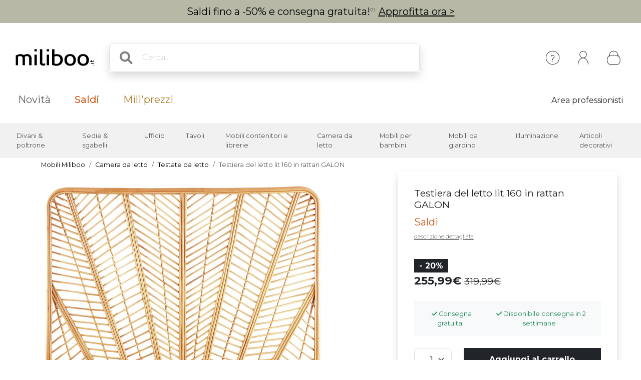

--- FILE ---
content_type: text/html; charset=iso-8859-1
request_url: https://www.miliboo.it/testiera-del-letto-lit-160-in-rattan-galon-47095.html
body_size: 22723
content:
<!DOCTYPE html>
<html lang="it-IT" xmlns:og="http://ogp.me/ns#">

<head>
    <title>Testiera del letto lit 160 in rattan GALON - Miliboo</title>
<meta http-equiv="X-UA-Compatible" content="IE=edge">
<meta http-equiv="Content-Type" content="text/html; charset=iso-8859-1">
<meta name="viewport" content="width=device-width, initial-scale=1">

    <meta name="facebook-domain-verification" content="a1dwdth6dm4ee0x6twk8dh931tjdb6" />

    <meta name="p:domain_verify" content="0c0e831873f1aae57dfe88ef2f22d668" />

    <meta name="description" content="Cerchi mobili design e arredamento per la tua casa? Scopri la nostra selezione per tutti gli stili e tutti i gusti con Miliboo.it." />
    <meta name="keywords" content="mobile design, mobile design, design mobile, sgabello da bar, sgabello alto, divano modulabile, divano convertibile, mobile non caro, scrivania design, tavolo alto, sedia in legno, mobile tv, lampada touch" />

    <meta property="og:title" content="Testiera del letto lit 160 in rattan GALON - Miliboo" />
    <meta property="og:type" content="article" />
    <meta property="og:url" content="https://www.miliboo.it/testiera-del-letto-lit-160-in-rattan-galon-47095.html" />
    <meta property="og:image" content="https://www.miliboo.it/testiera-del-letto-lit-160-in-rattan-galon-47095-principale_660_427_0.jpg" />

<meta name="Author" content="Miliboo" />
<meta name="Copyright" content="miliboo" />


<link rel='shortcut icon' href='/assets/images/mili.ico' />

<link rel="stylesheet" type="text/css" href="/assets/css/dist/styles.min.css?1768215702" />
<link rel="stylesheet" href="/assets/fontawesome-free-6.1.0-web/css/all.min.css">
<link rel="preconnect" href="https://fonts.googleapis.com">
<link rel="preconnect" href="https://fonts.gstatic.com" crossorigin>
<link href="https://fonts.googleapis.com/css2?family=Montserrat&display=swap" rel="stylesheet"> 
<link rel="stylesheet" href="https://cdn.jsdelivr.net/npm/swiper@11/swiper-bundle.min.css" />


    <script src='https://www.google.com/recaptcha/api.js?hl=it' async defer>
    </script>

    <link rel="stylesheet" href="/assets/css/lightbox.min.css" />
    <link rel="stylesheet" href="/assets/css/tiny-slider.css">
    <style>
        .sticky-height {
            position: static;
        }
        @media (min-height: 800px) {
            .sticky-height {
                position: sticky;
                top: 0;
            }
        }
        .product-full .row {
            display: flex;
        }
        .product-full .col-md-5 {
            order: 2;
        }
        .product-full .col-md-7 {
            order: 1;
        }
    </style>
            <link rel="alternate" href="https://www.miliboo.com/tete-de-lit-rotin-160cm-galon-47095.html" hreflang="fr-FR" />
            <link rel="alternate" href="https://www.miliboo.es/cabecero-ratan-160cm-galon-47095.html" hreflang="es-ES" />
            <link rel="alternate" href="https://www.miliboo.it/testiera-del-letto-lit-160-in-rattan-galon-47095.html" hreflang="it-IT" />
            <link rel="alternate" href="https://www.miliboo.ch/tete-de-lit-rotin-160cm-galon-47095.html" hreflang="fr-CH" />
            <link rel="alternate" href="https://www.miliboo.be/tete-de-lit-rotin-160cm-galon-47095.html" hreflang="fr-BE" />
            <link rel="alternate" href="https://www.miliboo.de/rattankopfteil-galon-160-47095.html" hreflang="de-DE" />
            <link rel="alternate" href="https://www.miliboo.lu/tete-de-lit-rotin-160cm-galon-47095.html" hreflang="fr-LU" />
    
            <link rel="canonical" href="https://www.miliboo.it/testiera-del-letto-lit-160-in-rattan-galon-47095.html" />
            
    
            <!-- Google Tag Manager -->
        <script>
            (function(w, d, s, l, i) {
                w[l] = w[l] || [];
                w[l].push({
                    'gtm.start': new Date().getTime(),
                    event: 'gtm.js'
                });
                var f = d.getElementsByTagName(s)[0],
                    j = d.createElement(s),
                    dl = l != 'dataLayer' ? '&l=' + l : '';
                j.async = true;
                j.src =
                    'https://www.googletagmanager.com/gtm.js?id=' + i + dl + '&gtm_auth=cOxz5JiaoUxsPTMQY5qbrQ&gtm_preview=env-1&gtm_cookies_win=x';
                f.parentNode.insertBefore(j, f);
            })(window, document, 'script', 'dataLayer', 'GTM-T4J7ZTPH');
        </script>
        <!-- End Google Tag Manager -->
            
</head>

<body>
    <div class="info-bar container-fluid abtest-hide" style="background: #b7b9a6; color: #000000;">
    
    

    <p class="text-center py-2">

                    Saldi fino a -50% e consegna gratuita!<span style="font-size:8px; letter-spacing:1px;vertical-align:super;">(1)</span> <a style="text-decoration:underline;" href="/saldi.html">Approfitta ora ></a>
            </p>
</div>
    <nav class="d-flex flex-column align-items-center">
    <div
        class="mx-lg-0 mx-xl-auto full-w-tablet
                col col-lg-12
                d-flex flex-row justify-content-between align-items-center
                container px-lg-4">
        <div class="d-block d-lg-none abtest-hide">
            <a class="btn pb-0" type="button"
        data-bs-toggle="offcanvas" data-bs-target="#offcanvasMenu" aria-controls="offcanvasMenu">
        <i style="position:relative; top:5px;" class="fs-1 fa-solid fa-bars"></i>
</a>

<div class="offcanvas offcanvas-start" tabindex="-1" id="offcanvasMenu" aria-labelledby="offcanvasMenuLabel">
    <div class="offcanvas-header ps-0 pe-0">
                    <div class="offcanvas-title px-4 pe-0" id="">
                <img width=200
            src="/assets/images/logo_miliboo/logo_Miliboo_it.svg" 
        class="logo-miliboo abtest-logo" alt="Miliboo - Mobili design e decorazione"
    title="Miliboo - Mobili design e decorazione">
            </div>
                <button type="button" class="btn-close btn-lg text-reset me-3" data-bs-dismiss="offcanvas" aria-label="Close"></button>
    </div>

    <div class="offcanvas-body pt-0 ps-0 pe-0 border  border-dark border-bottom-0 border-start-0 border-end-0 ">
    
        <div id="menu-mobile">
            <div class="navbar-nav d-flex fs-6">
                    <span role="button" class="d-flex justify-content-between align-items-center border  border-dark border-top-0 border-start-0 border-end-0 nav-link active px-4" 
                    data-bs-toggle="offcanvas"  data-bs-target="#second_navbar_mobile" aria-controls="offcanvasNavbarMobile"
                    aria-current="page">
                        <span>
                            I nostri prodotti
                        </span>
                        <i class="effectfs-4 fa-solid fa-angle-right"></i>
                    </span>
                    <a class="border border-dark border-top-0 border-start-0 border-end-0 nav-link px-4" href=https://www.miliboo.it/novita.html>
                        Novit&agrave;
                    </a>
                                            <a class="border border-dark border-top-0 border-start-0 border-end-0 nav-link px-4" href="https://www.miliboo.it/saldi.html">
                            <span class="fw-bold color-sale">Saldi</span>
                        </a>
                                                                                <a class="border border-dark border-top-0 border-start-0 border-end-0 nav-link px-4 color-gold" href=/miliprezzi.html>
                        Mili'prezzi
                    </a>
            </div>
            <div class="navbar-nav d-flex fs-6">
                                                    <a class="fw-light border border-dark border-top-0 border-start-0 border-end-0 nav-link px-4" href="https://www.miliboo.it/professionisti.html">
                        Area professionisti
                    </a>
                            </div>
        </div>
        <ul class="mt-3 p-3 d-flex flex-column align-items-start navbar-nav">
                <li class="nav-item mx-2">
                                            <a class="nav-link" data-bs-toggle="tooltip" data-bs-placement="bottom"
                            title="Creare o accedere ad un conto" aria-current="page"
                            href="https://www.miliboo.it/connexion.html"><i class="fa-regular fa-user fa-xl me-2"> </i>
                            Collegarsi
                        </a>
                                    </li>
                <li class="nav-item mx-2">
                    <a class="nav-link" data-bs-toggle="tooltip" data-bs-placement="bottom"
                        title="Aiuto &amp; Contatto" aria-current="page"
                        href="https://www.miliboo.it/contatti.html"><i
                            class="fa-solid fa-circle-question fa-xl  me-2"></i>
                            Bisogno d'assistenza ?
                        </a>
                </li>
        </ul>
    </div>      
</div>
        </div>
        <a class="navbar-brand" href="/">
            <img 
            src="/assets/images/logo_miliboo/logo_Miliboo_it.svg" 
        class="logo-miliboo abtest-logo" alt="Miliboo - Mobili design e decorazione"
    title="Miliboo - Mobili design e decorazione">
        </a>

        <div class="d-flex justify-content-end flex-grow-1">
            <form class="d-none d-lg-block col-7 me-auto m-4 searchbar abtest-hide" name="search_word_inc" id="form_search"
    action="/ricerca.html">
    <div class="input-group shadow">
        <span class="input-group-text bg-white border-end-0 fs-2">
            <i class="fa-solid fa-magnifying-glass ms-2"></i>
        </span>
        <input type="text" class="form-control py-3 px-2 border-start-0" autocomplete="off" name="search"
            value=""
            type="text" maxlength="95" placeholder="Cerca..." />
    </div>
    <div id="suggestLayer" class="fact-finder w-100 position-absolute">
    </div>
</form>
            <ul class="d-flex flex-row align-items-center navbar-nav navbar-picto">
                <li class="nav-item d-none d-sm-block mx-xl-2 abtest-hide">
                    <a class="nav-link" data-bs-toggle="tooltip" data-bs-placement="bottom"
                        title="Aiuto &amp; Contatto" aria-current="page"
                        href="https://www.miliboo.it/contatti.html"><img class="" src="/assets/images/header/ico-info.svg"
                            alt="info" width="45" height="45"></a>
                </li>
                <li id="my-account-link" class="nav-item mx-xl-2 position-relative d-flex align-items-center">
                    <a class="nav-link abtest-account" data-bs-toggle="tooltip" data-bs-placement="bottom"
                        title="Accedi al tuo account" aria-current="page"
                        href="https://www.miliboo.it/spazio-cliente.html">
                        <img class="" src="/assets/images/header/ico-user.svg" alt="user" width="45"
                            height="45">
                    </a>
                </li>
                <li class="nav-item">
                    <a data-bs-toggle="tooltip" data-bs-placement="bottom"
                        title="Vostro carrello"
                        class="nav-link mx-xl-2 position-relative abtest-basket" aria-current="page"
                        href="https://www.miliboo.it/carrello.html">
                        <img class="" src="/assets/images/header/ico-basket.svg" alt="basket" width="45"
                            height="45">
                        <span id="nav-bar-basket-qty"
                            class="d-none position-absolute bottom-0 translate-middle badge rounded-pill bg-dark"
                            style="left: 32px; min-width:20px; max-width:30px">
                        </span>
                    </a>
                </li>
            </ul>
        </div>
    </div>
    <form class="d-block d-lg-none col-11 searchbar mt-2 mb-3 abtest-hide" name="search_word_inc_mobile" id="form_search_mobile"
    action="/ricerca.html">
    <div class="input-group shadow">
        <span class="input-group-text bg-white border-end-0 fs-2">
            <i class="fa-solid fa-magnifying-glass ms-2"></i>
        </span>
        <input type="text" class="form-control py-3 px-2 border-start-0" autocomplete="off" name="search_mobile"
            value=""
            type="text" maxlength="95" placeholder="Cerca..." />
    </div>
    <div id="suggestLayer_mobile" class="fact-finder w-100 position-absolute">
    </div>
</form>
</nav>
    <div class="navbar navbar-expand-md navbar-light mb-3 d-none d-lg-block abtest-hide">
    <div class="container mx-lg-0 mx-xl-auto full-w-tablet align-items-baseline">
        <div class="navbar-nav fs-20">
            <a class="nav-link px-3 px-xl-4" href="https://www.miliboo.it/novita.html">
                Novit&agrave;
            </a>
                            <a class="nav-link px-3 px-xl-4" href="https://www.miliboo.it/saldi.html">
                    <span class="fw-500 color-sale">Saldi</span>
                </a>
                                                <a class="nav-link px-3 px-xl-4 color-gold" href=/miliprezzi.html>
                Mili'prezzi
            </a>
        </div>
        <div class="d-flex fs-5">
                                        <a class="nav-link px-2 px-xl-4" href="https://www.miliboo.it/professionisti.html">
                     Area professionisti
                </a>
                    </div>
    </div>
</div>    <nav id="second_navbar" class="d-none d-lg-block navbar navbar-expand-lg navbar-light py-0 abtest-hide">
    <div class="container mx-lg-0 mx-xl-auto full-w-tablet">
        <button class="navbar-toggler" type="button" data-bs-toggle="collapse" data-bs-target="#main_nav">
            <span class="navbar-toggler-icon"></span>
        </button>
        <div class="collapse navbar-collapse" id="main_nav">
            <ul id="main_nav_category" class="navbar-nav">
                                    <li class="nav-item dropdown has-megamenu">
                        <span role="button" class="nav-link px-lg-2 px-xl-3 fs-6 py-3"
                            data-bs-toggle="dropdown">Divani & poltrone</span>
                        <div class="dropdown-menu megamenu" role="menu">
                            <div class="container">
                                <div class="row">
                                                                            <div class="col-3 col-xl-2 mt-3">
                                            <ul class="nav flex-column">
                                                                                                    <li class="nav-item">
                                                        <a class="nav-link link-dark active"
                                                            href="/divano.html">
                                                            Divani
                                                        </a>
                                                    </li>
                                                                                                            <li class="nav-item">
                                                            <a class="nav-link link-secondary"
                                                                href="/divano-design.html">
                                                                Divani design
                                                            </a>
                                                        </li>
                                                                                                            <li class="nav-item">
                                                            <a class="nav-link link-secondary"
                                                                href="/divano-convertibile.html">
                                                                Divani letto
                                                            </a>
                                                        </li>
                                                                                                            <li class="nav-item">
                                                            <a class="nav-link link-secondary"
                                                                href="/divano-pelle.html">
                                                                Divani pelle
                                                            </a>
                                                        </li>
                                                                                                            <li class="nav-item">
                                                            <a class="nav-link link-secondary"
                                                                href="/divano-dangolo.html">
                                                                Divani d'angolo
                                                            </a>
                                                        </li>
                                                                                                                                                                <li class="nav-item">
                                                            <a class="nav-link link-dark active"
                                                                href="/divano.html">
                                                                <u> Vedere tutti i divani > </u>
                                                            </a>
                                                        </li>
                                                                                                                                                                                                </ul>

                                        </div>
                                                                            <div class="col-3 col-xl-2 mt-3">
                                            <ul class="nav flex-column">
                                                                                                    <li class="nav-item">
                                                        <a class="nav-link link-dark active"
                                                            href="/poltrona-design.html">
                                                            Poltrone
                                                        </a>
                                                    </li>
                                                                                                            <li class="nav-item">
                                                            <a class="nav-link link-secondary"
                                                                href="/poltrone.html">
                                                                Poltrone
                                                            </a>
                                                        </li>
                                                                                                            <li class="nav-item">
                                                            <a class="nav-link link-secondary"
                                                                href="/poltrone-relax.html">
                                                                Poltrone relax
                                                            </a>
                                                        </li>
                                                                                                            <li class="nav-item">
                                                            <a class="nav-link link-secondary"
                                                                href="/sedie-a-dondolo.html">
                                                                Sedie a dondolo
                                                            </a>
                                                        </li>
                                                                                                                                                                <li class="nav-item">
                                                            <a class="nav-link link-dark active"
                                                                href="/poltrona-design.html">
                                                                <u> Vedere tutte le poltrone > </u>
                                                            </a>
                                                        </li>
                                                                                                                                                        <li class="nav-item">
                                                        <a class="nav-link link-dark active"
                                                            href="/poltrona.html">
                                                            Poltrone letto
                                                        </a>
                                                    </li>
                                                                                                                                                                                                            <li class="nav-item">
                                                        <a class="nav-link link-dark active"
                                                            href="/pouf.html">
                                                            Pouf
                                                        </a>
                                                    </li>
                                                                                                                                                                                                                                                    </ul>

                                        </div>
                                                                        <div class="col-6 col-xl-7 ms-md-auto">
                                        <img class="img-fluid trapeze"
                                            src="/assets/images/selection_photos_sous_menu/1.jpg?v=15">
                                    </div>
                                </div>
                            </div>
                        </div>
                    </li>
                                    <li class="nav-item dropdown has-megamenu">
                        <span role="button" class="nav-link px-lg-2 px-xl-3 fs-6 py-3"
                            data-bs-toggle="dropdown">Sedie & sgabelli</span>
                        <div class="dropdown-menu megamenu" role="menu">
                            <div class="container">
                                <div class="row">
                                                                            <div class="col-3 col-xl-2 mt-3">
                                            <ul class="nav flex-column">
                                                                                                    <li class="nav-item">
                                                        <a class="nav-link link-dark active"
                                                            href="/sedie-design.html">
                                                            Sedie
                                                        </a>
                                                    </li>
                                                                                                            <li class="nav-item">
                                                            <a class="nav-link link-secondary"
                                                                href="/sedie-moderne.html">
                                                                Sedie moderne
                                                            </a>
                                                        </li>
                                                                                                            <li class="nav-item">
                                                            <a class="nav-link link-secondary"
                                                                href="/sedie-di-legno.html">
                                                                Sedie di legno
                                                            </a>
                                                        </li>
                                                                                                            <li class="nav-item">
                                                            <a class="nav-link link-secondary"
                                                                href="/panche.html">
                                                                Panche
                                                            </a>
                                                        </li>
                                                                                                                                                                <li class="nav-item">
                                                            <a class="nav-link link-dark active"
                                                                href="/sedie-design.html">
                                                                <u> Vedere tutte le sedie > </u>
                                                            </a>
                                                        </li>
                                                                                                                                                        <li class="nav-item">
                                                        <a class="nav-link link-dark active"
                                                            href="/sgabelli-da-bar.html">
                                                            Sgabelli
                                                        </a>
                                                    </li>
                                                                                                            <li class="nav-item">
                                                            <a class="nav-link link-secondary"
                                                                href="/sgabelli-da-bar.html">
                                                                Sgabelli da bar
                                                            </a>
                                                        </li>
                                                                                                                                                                <li class="nav-item">
                                                            <a class="nav-link link-dark active"
                                                                href="/sgabelli-da-bar.html">
                                                                <u> Vedere tutti gli sgabelli > </u>
                                                            </a>
                                                        </li>
                                                                                                                                                                                                </ul>

                                        </div>
                                                                            <div class="col-3 col-xl-2 mt-3">
                                            <ul class="nav flex-column">
                                                                                                    <li class="nav-item">
                                                        <a class="nav-link link-dark active"
                                                            href="/poltrone-d-ufficio.html">
                                                            Poltrone da ufficio
                                                        </a>
                                                    </li>
                                                                                                                                                                                                            <li class="nav-item">
                                                        <a class="nav-link link-dark active"
                                                            href="/pouf.html">
                                                            Pouf
                                                        </a>
                                                    </li>
                                                                                                                                                                                                                                                    </ul>

                                        </div>
                                                                        <div class="col-6 col-xl-7 ms-md-auto">
                                        <img class="img-fluid trapeze"
                                            src="/assets/images/selection_photos_sous_menu/2.jpg?v=15">
                                    </div>
                                </div>
                            </div>
                        </div>
                    </li>
                                    <li class="nav-item dropdown has-megamenu">
                        <span role="button" class="nav-link px-lg-2 px-xl-3 fs-6 py-3"
                            data-bs-toggle="dropdown">Ufficio</span>
                        <div class="dropdown-menu megamenu" role="menu">
                            <div class="container">
                                <div class="row">
                                                                            <div class="col-3 col-xl-2 mt-3">
                                            <ul class="nav flex-column">
                                                                                                    <li class="nav-item">
                                                        <a class="nav-link link-dark active"
                                                            href="/poltrone-d-ufficio.html">
                                                            Poltrone da ufficio
                                                        </a>
                                                    </li>
                                                                                                            <li class="nav-item">
                                                            <a class="nav-link link-secondary"
                                                                href="/poltrona-da-ufficio-economica.html">
                                                                Poltrone da ufficio prezzi bassi
                                                            </a>
                                                        </li>
                                                                                                            <li class="nav-item">
                                                            <a class="nav-link link-secondary"
                                                                href="/poltrona-da-ufficio-ergonomica.html">
                                                                Poltrone da ufficio ergonomiche
                                                            </a>
                                                        </li>
                                                                                                                                                                <li class="nav-item">
                                                            <a class="nav-link link-dark active"
                                                                href="/poltrone-d-ufficio.html">
                                                                <u> Vedere tutte le poltrone da ufficio > </u>
                                                            </a>
                                                        </li>
                                                                                                                                                        <li class="nav-item">
                                                        <a class="nav-link link-dark active"
                                                            href="/scrivanie.html">
                                                            Scrivanie
                                                        </a>
                                                    </li>
                                                                                                            <li class="nav-item">
                                                            <a class="nav-link link-secondary"
                                                                href="/scrivanie-design.html">
                                                                Scrivanie Design
                                                            </a>
                                                        </li>
                                                                                                            <li class="nav-item">
                                                            <a class="nav-link link-secondary"
                                                                href="/mobile-contenitore-da-ufficio.html">
                                                                Contenitori per ufficio
                                                            </a>
                                                        </li>
                                                                                                                                                                <li class="nav-item">
                                                            <a class="nav-link link-dark active"
                                                                href="/scrivanie.html">
                                                                <u> Vedere tutte le scrivanie > </u>
                                                            </a>
                                                        </li>
                                                                                                                                                                                                </ul>

                                        </div>
                                                                            <div class="col-3 col-xl-2 mt-3">
                                            <ul class="nav flex-column">
                                                                                                    <li class="nav-item">
                                                        <a class="nav-link link-dark active"
                                                            href="/poltrona-design.html">
                                                            Poltrone
                                                        </a>
                                                    </li>
                                                                                                                                                                                                            <li class="nav-item">
                                                        <a class="nav-link link-dark active"
                                                            href="/librerie.html">
                                                            Librerie &amp; mensole
                                                        </a>
                                                    </li>
                                                                                                                                                                                                                                                    </ul>

                                        </div>
                                                                        <div class="col-6 col-xl-7 ms-md-auto">
                                        <img class="img-fluid trapeze"
                                            src="/assets/images/selection_photos_sous_menu/3.jpg?v=15">
                                    </div>
                                </div>
                            </div>
                        </div>
                    </li>
                                    <li class="nav-item dropdown has-megamenu">
                        <span role="button" class="nav-link px-lg-2 px-xl-3 fs-6 py-3"
                            data-bs-toggle="dropdown">Tavoli</span>
                        <div class="dropdown-menu megamenu" role="menu">
                            <div class="container">
                                <div class="row">
                                                                            <div class="col-3 col-xl-2 mt-3">
                                            <ul class="nav flex-column">
                                                                                                    <li class="nav-item">
                                                        <a class="nav-link link-dark active"
                                                            href="/tavoli-da-pranzo.html">
                                                            Tavoli da pranzo
                                                        </a>
                                                    </li>
                                                                                                            <li class="nav-item">
                                                            <a class="nav-link link-secondary"
                                                                href="/tavolo-da-pranzo.html">
                                                                Tavoli da pranzo design
                                                            </a>
                                                        </li>
                                                                                                            <li class="nav-item">
                                                            <a class="nav-link link-secondary"
                                                                href="/tavolo-da-pranzo-estensibile.html">
                                                                Tavoli allungabili
                                                            </a>
                                                        </li>
                                                                                                                                                                <li class="nav-item">
                                                            <a class="nav-link link-dark active"
                                                                href="/tavoli-da-pranzo.html">
                                                                <u> Vedere tutti i tavoli da pranzo > </u>
                                                            </a>
                                                        </li>
                                                                                                                                                        <li class="nav-item">
                                                        <a class="nav-link link-dark active"
                                                            href="/tavolini-bassi.html">
                                                            Tavolini
                                                        </a>
                                                    </li>
                                                                                                                                                                                                            <li class="nav-item">
                                                        <a class="nav-link link-dark active"
                                                            href="/tavoli-alti-da-bar.html">
                                                            Tavoli alti/da bar
                                                        </a>
                                                    </li>
                                                                                                                                                                                                            <li class="nav-item">
                                                        <a class="nav-link link-dark active"
                                                            href="/consolle.html">
                                                            Consolle
                                                        </a>
                                                    </li>
                                                                                                                                                                                                            <li class="nav-item">
                                                        <a class="nav-link link-dark active"
                                                            href="/tavolo-complemento-arredo.html">
                                                            Tavoli complemento arredo
                                                        </a>
                                                    </li>
                                                                                                                                                                                                                                                    </ul>

                                        </div>
                                                                        <div class="col-6 col-xl-7 ms-md-auto">
                                        <img class="img-fluid trapeze"
                                            src="/assets/images/selection_photos_sous_menu/4.jpg?v=15">
                                    </div>
                                </div>
                            </div>
                        </div>
                    </li>
                                    <li class="nav-item dropdown has-megamenu">
                        <span role="button" class="nav-link px-lg-2 px-xl-3 fs-6 py-3"
                            data-bs-toggle="dropdown">Mobili contenitori e librerie</span>
                        <div class="dropdown-menu megamenu" role="menu">
                            <div class="container">
                                <div class="row">
                                                                            <div class="col-3 col-xl-2 mt-3">
                                            <ul class="nav flex-column">
                                                                                                    <li class="nav-item">
                                                        <a class="nav-link link-dark active"
                                                            href="/librerie.html">
                                                            Librerie &amp; mensole
                                                        </a>
                                                    </li>
                                                                                                                                                                                                            <li class="nav-item">
                                                        <a class="nav-link link-dark active"
                                                            href="/buffet.html">
                                                            Buffet
                                                        </a>
                                                    </li>
                                                                                                                                                                                                            <li class="nav-item">
                                                        <a class="nav-link link-dark active"
                                                            href="/como.html">
                                                            Com&ograve;
                                                        </a>
                                                    </li>
                                                                                                                                                                                                            <li class="nav-item">
                                                        <a class="nav-link link-dark active"
                                                            href="/mobile_da_ingresso.html">
                                                            Mobile Da Ingresso
                                                        </a>
                                                    </li>
                                                                                                                                                                                                            <li class="nav-item">
                                                        <a class="nav-link link-dark active"
                                                            href="/scarpiera.html">
                                                            Scarpiere
                                                        </a>
                                                    </li>
                                                                                                                                                                                                                                                            <li class="nav-item">
                                                        <a class="nav-link link-dark active"
                                                            href="/mobili.html">
                                                            <u> Vedere tutti i mobili contenitori > </u>
                                                        </a>
                                                    </li>
                                                                                            </ul>

                                        </div>
                                                                            <div class="col-3 col-xl-2 mt-3">
                                            <ul class="nav flex-column">
                                                                                                    <li class="nav-item">
                                                        <a class="nav-link link-dark active"
                                                            href="/mobili-porta-tv-design.html">
                                                            Mobili TV
                                                        </a>
                                                    </li>
                                                                                                            <li class="nav-item">
                                                            <a class="nav-link link-secondary"
                                                                href="/mobili-tv.html">
                                                                Mobili TV design
                                                            </a>
                                                        </li>
                                                                                                            <li class="nav-item">
                                                            <a class="nav-link link-secondary"
                                                                href="/mobile-porta-tv-personalizzato.html">
                                                                Mobili TV componibile
                                                            </a>
                                                        </li>
                                                                                                                                                                <li class="nav-item">
                                                            <a class="nav-link link-dark active"
                                                                href="/mobili-porta-tv-design.html">
                                                                <u> Vedere tutti i mobili TV > </u>
                                                            </a>
                                                        </li>
                                                                                                                                                                                                </ul>

                                        </div>
                                                                        <div class="col-6 col-xl-7 ms-md-auto">
                                        <img class="img-fluid trapeze"
                                            src="/assets/images/selection_photos_sous_menu/6.jpg?v=15">
                                    </div>
                                </div>
                            </div>
                        </div>
                    </li>
                                    <li class="nav-item dropdown has-megamenu">
                        <span role="button" class="nav-link px-lg-2 px-xl-3 fs-6 py-3"
                            data-bs-toggle="dropdown">Camera da letto</span>
                        <div class="dropdown-menu megamenu" role="menu">
                            <div class="container">
                                <div class="row">
                                                                            <div class="col-3 col-xl-2 mt-3">
                                            <ul class="nav flex-column">
                                                                                                    <li class="nav-item">
                                                        <a class="nav-link link-dark active"
                                                            href="/letto-da-adulti.html">
                                                            Letti matrimoniali
                                                        </a>
                                                    </li>
                                                                                                                                                                                                            <li class="nav-item">
                                                        <a class="nav-link link-dark active"
                                                            href="/testata-da-letto.html">
                                                            Testate da letto
                                                        </a>
                                                    </li>
                                                                                                                                                                                                            <li class="nav-item">
                                                        <a class="nav-link link-dark active"
                                                            href="/letto-per-bambini.html">
                                                            Letti per bambini
                                                        </a>
                                                    </li>
                                                                                                                                                                                                            <li class="nav-item">
                                                        <a class="nav-link link-dark active"
                                                            href="/como.html">
                                                            Com&ograve;
                                                        </a>
                                                    </li>
                                                                                                                                                                                                            <li class="nav-item">
                                                        <a class="nav-link link-dark active"
                                                            href="/comodino.html">
                                                            Comodini
                                                        </a>
                                                    </li>
                                                                                                                                                                                                            <li class="nav-item">
                                                        <a class="nav-link link-dark active"
                                                            href="/armadio.html">
                                                            Armadi
                                                        </a>
                                                    </li>
                                                                                                                                                                                                            <li class="nav-item">
                                                        <a class="nav-link link-dark active"
                                                            href="/materasso.html">
                                                            Materasso e rete
                                                        </a>
                                                    </li>
                                                                                                                                                                                                                                                            <li class="nav-item">
                                                        <a class="nav-link link-dark active"
                                                            href="/camera-da-letto.html">
                                                            <u> Vedere tutti i mobili per camera da letto > </u>
                                                        </a>
                                                    </li>
                                                                                            </ul>

                                        </div>
                                                                        <div class="col-6 col-xl-7 ms-md-auto">
                                        <img class="img-fluid trapeze"
                                            src="/assets/images/selection_photos_sous_menu/8.jpg?v=15">
                                    </div>
                                </div>
                            </div>
                        </div>
                    </li>
                                    <li class="nav-item dropdown has-megamenu">
                        <span role="button" class="nav-link px-lg-2 px-xl-3 fs-6 py-3"
                            data-bs-toggle="dropdown">Mobili per bambini</span>
                        <div class="dropdown-menu megamenu" role="menu">
                            <div class="container">
                                <div class="row">
                                                                            <div class="col-3 col-xl-2 mt-3">
                                            <ul class="nav flex-column">
                                                                                                    <li class="nav-item">
                                                        <a class="nav-link link-dark active"
                                                            href="/poltrone-per-bambino.html">
                                                            Poltrone per bambini
                                                        </a>
                                                    </li>
                                                                                                                                                                                                            <li class="nav-item">
                                                        <a class="nav-link link-dark active"
                                                            href="/mobili-contenitori-per-bambini.html">
                                                            Mobili contenitori per bambini
                                                        </a>
                                                    </li>
                                                                                                                                                                                                            <li class="nav-item">
                                                        <a class="nav-link link-dark active"
                                                            href="/letto-per-bambini.html">
                                                            Letti per bambini
                                                        </a>
                                                    </li>
                                                                                                                                                                                                            <li class="nav-item">
                                                        <a class="nav-link link-dark active"
                                                            href="/accessori-e-articoli-decorativi-bambino.html">
                                                            Accessori &amp; Arredamento per bambini
                                                        </a>
                                                    </li>
                                                                                                                                                                                                                                                            <li class="nav-item">
                                                        <a class="nav-link link-dark active"
                                                            href="/mobili-per-bambini.html">
                                                            <u> Vedere tutti i mobili per bambini > </u>
                                                        </a>
                                                    </li>
                                                                                            </ul>

                                        </div>
                                                                        <div class="col-6 col-xl-7 ms-md-auto">
                                        <img class="img-fluid trapeze"
                                            src="/assets/images/selection_photos_sous_menu/9.jpg?v=15">
                                    </div>
                                </div>
                            </div>
                        </div>
                    </li>
                                    <li class="nav-item dropdown has-megamenu">
                        <span role="button" class="nav-link px-lg-2 px-xl-3 fs-6 py-3"
                            data-bs-toggle="dropdown">Mobili da giardino</span>
                        <div class="dropdown-menu megamenu" role="menu">
                            <div class="container">
                                <div class="row">
                                                                            <div class="col-3 col-xl-2 mt-3">
                                            <ul class="nav flex-column">
                                                                                                    <li class="nav-item">
                                                        <a class="nav-link link-dark active"
                                                            href="/set-da-giardino.html">
                                                            Set da giardino
                                                        </a>
                                                    </li>
                                                                                                                                                                                                            <li class="nav-item">
                                                        <a class="nav-link link-dark active"
                                                            href="/sedia-da-giardino.html">
                                                            Sedia da giardino
                                                        </a>
                                                    </li>
                                                                                                                                                                                                            <li class="nav-item">
                                                        <a class="nav-link link-dark active"
                                                            href="/tavolo-da-giardino.html">
                                                            Tavolo da giardino
                                                        </a>
                                                    </li>
                                                                                                                                                                                                            <li class="nav-item">
                                                        <a class="nav-link link-dark active"
                                                            href="/sdraio.html">
                                                            Sdraio
                                                        </a>
                                                    </li>
                                                                                                                                                                                                                                                            <li class="nav-item">
                                                        <a class="nav-link link-dark active"
                                                            href="/arredamento-da-giardino.html">
                                                            <u> Vedere tutti i mobili da giardino & giochi > </u>
                                                        </a>
                                                    </li>
                                                                                            </ul>

                                        </div>
                                                                        <div class="col-6 col-xl-7 ms-md-auto">
                                        <img class="img-fluid trapeze"
                                            src="/assets/images/selection_photos_sous_menu/10.jpg?v=15">
                                    </div>
                                </div>
                            </div>
                        </div>
                    </li>
                                    <li class="nav-item dropdown has-megamenu">
                        <span role="button" class="nav-link px-lg-2 px-xl-3 fs-6 py-3"
                            data-bs-toggle="dropdown">Illuminazione</span>
                        <div class="dropdown-menu megamenu" role="menu">
                            <div class="container">
                                <div class="row">
                                                                            <div class="col-3 col-xl-2 mt-3">
                                            <ul class="nav flex-column">
                                                                                                    <li class="nav-item">
                                                        <a class="nav-link link-dark active"
                                                            href="/lampade-da-tavolo.html">
                                                            Lampade da tavolo
                                                        </a>
                                                    </li>
                                                                                                                                                                                                            <li class="nav-item">
                                                        <a class="nav-link link-dark active"
                                                            href="/lampade-a-sospensione.html">
                                                            Lampadari
                                                        </a>
                                                    </li>
                                                                                                                                                                                                            <li class="nav-item">
                                                        <a class="nav-link link-dark active"
                                                            href="/lampade-da-terra.hmtl">
                                                            Lampade da terra
                                                        </a>
                                                    </li>
                                                                                                                                                                                                            <li class="nav-item">
                                                        <a class="nav-link link-dark active"
                                                            href="/applique.html">
                                                            Lampade da parete
                                                        </a>
                                                    </li>
                                                                                                                                                                                                                                                            <li class="nav-item">
                                                        <a class="nav-link link-dark active"
                                                            href="/tutte-le-lampade.html">
                                                            <u> Scopri tutti i lampadari > </u>
                                                        </a>
                                                    </li>
                                                                                            </ul>

                                        </div>
                                                                        <div class="col-6 col-xl-7 ms-md-auto">
                                        <img class="img-fluid trapeze"
                                            src="/assets/images/selection_photos_sous_menu/12.jpg?v=15">
                                    </div>
                                </div>
                            </div>
                        </div>
                    </li>
                                    <li class="nav-item dropdown has-megamenu">
                        <span role="button" class="nav-link px-lg-2 px-xl-3 fs-6 py-3"
                            data-bs-toggle="dropdown">Articoli decorativi</span>
                        <div class="dropdown-menu megamenu" role="menu">
                            <div class="container">
                                <div class="row">
                                                                            <div class="col-3 col-xl-2 mt-3">
                                            <ul class="nav flex-column">
                                                                                                    <li class="nav-item">
                                                        <a class="nav-link link-dark active"
                                                            href="/mensole.html">
                                                            Mensole
                                                        </a>
                                                    </li>
                                                                                                                                                                                                            <li class="nav-item">
                                                        <a class="nav-link link-dark active"
                                                            href="/decorazione-parete.html">
                                                            Decorazione murale
                                                        </a>
                                                    </li>
                                                                                                                                                                                                            <li class="nav-item">
                                                        <a class="nav-link link-dark active"
                                                            href="/paraventi.html">
                                                            Paraventi
                                                        </a>
                                                    </li>
                                                                                                                                                                                                            <li class="nav-item">
                                                        <a class="nav-link link-dark active"
                                                            href="/tappeti.html">
                                                            Tappeti
                                                        </a>
                                                    </li>
                                                                                                                                                                                                                                                            <li class="nav-item">
                                                        <a class="nav-link link-dark active"
                                                            href="/decorazione-e-piccoli-mobili-design.html">
                                                            <u> Vedere tutti gli articoli decorativi > </u>
                                                        </a>
                                                    </li>
                                                                                            </ul>

                                        </div>
                                                                            <div class="col-3 col-xl-2 mt-3">
                                            <ul class="nav flex-column">
                                                                                                    <li class="nav-item">
                                                        <a class="nav-link link-dark active"
                                                            href="/tutte-le-lampade.html">
                                                            Illuminazione
                                                        </a>
                                                    </li>
                                                                                                            <li class="nav-item">
                                                            <a class="nav-link link-secondary"
                                                                href="/lampade-da-tavolo.html">
                                                                Lampade da tavolo
                                                            </a>
                                                        </li>
                                                                                                            <li class="nav-item">
                                                            <a class="nav-link link-secondary"
                                                                href="/lampade-a-sospensione.html">
                                                                Lampadari
                                                            </a>
                                                        </li>
                                                                                                            <li class="nav-item">
                                                            <a class="nav-link link-secondary"
                                                                href="/lampade-da-terra.hmtl">
                                                                Lampade da terra
                                                            </a>
                                                        </li>
                                                                                                            <li class="nav-item">
                                                            <a class="nav-link link-secondary"
                                                                href="/applique.html">
                                                                Lampade da parete
                                                            </a>
                                                        </li>
                                                                                                                                                                <li class="nav-item">
                                                            <a class="nav-link link-dark active"
                                                                href="/tutte-le-lampade.html">
                                                                <u> Scopri tutti i lampadari > </u>
                                                            </a>
                                                        </li>
                                                                                                                                                                                                </ul>

                                        </div>
                                                                        <div class="col-6 col-xl-7 ms-md-auto">
                                        <img class="img-fluid trapeze"
                                            src="/assets/images/selection_photos_sous_menu/11.jpg?v=15">
                                    </div>
                                </div>
                            </div>
                        </div>
                    </li>
                                <!-- Produits reconditionnés -->
                            </ul>
        </div>
    </div>
</nav>

<nav id="second_navbar_mobile" tabindex="-1" aria-labelledby="offcanvasNavbarMobileLabel" class="offcanvas offcanvas-start">
    <div class="offcanvas-header ps-0 pe-0">
        <button type="button" class="btn btn-lg text-reset me-3" data-bs-toggle="offcanvas"
            data-bs-target="#offcanvasMenu" aria-controls="offcanvasMenu">
            <i class="fa-solid fa-angle-left me-2"></i>
            Torna al men&uacute;
        </button>

        <button type="button" class="btn-close btn-lg text-reset me-3" data-bs-dismiss="offcanvas"
            aria-label="Close"></button>
    </div>
    <span class="offcanvas-title px-4 pe-0 fw-bold mb-3">
        I nostri prodotti
    </span>

    <div class="offcanvas-body pt-0 ps-0 pe-0 border  border-dark border-bottom-0 border-start-0 border-end-0 ">
        <ul class="navbar-nav">
                            <li
                    class="border  border-dark border-top-0 border-start-0 border-end-0 ps-2 nav-item dropdown has-megamenu">
                    <span role="button" class="d-flex align-items-center justify-content-between nav-link px-3 fs-6"
                        data-bs-toggle="dropdown">Divani & poltrone
                        <i class="effectfs-4 fa-solid fa-angle-right"></i>
                    </span>
                    <div class="border-0 dropdown-menu megamenu" role="menu">
                        <div class="container">
                            <div class="row">
                                                                    <div class="ps-4">
                                        <ul class="nav flex-column">
                                                                                            <li class="nav-item">
                                                    <a class="nav-link link-dark small active"
                                                        href="/divano.html">
                                                        Divani
                                                    </a>
                                                </li>
                                                                                                    <li class="ps-1 nav-item">
                                                        <a class="nav-link link-secondary small"
                                                            href="/divano-design.html">
                                                            Divani design
                                                        </a>
                                                    </li>
                                                                                                    <li class="ps-1 nav-item">
                                                        <a class="nav-link link-secondary small"
                                                            href="/divano-convertibile.html">
                                                            Divani letto
                                                        </a>
                                                    </li>
                                                                                                    <li class="ps-1 nav-item">
                                                        <a class="nav-link link-secondary small"
                                                            href="/divano-pelle.html">
                                                            Divani pelle
                                                        </a>
                                                    </li>
                                                                                                    <li class="ps-1 nav-item">
                                                        <a class="nav-link link-secondary small"
                                                            href="/divano-dangolo.html">
                                                            Divani d'angolo
                                                        </a>
                                                    </li>
                                                

                                                                                                    <li class="nav-item">
                                                        <a class="nav-link link-secondary small"
                                                            href="/divano.html">
                                                            <u> Vedere tutti i divani > </u>
                                                        </a>
                                                    </li>
                                                                                                                                        
                                        </ul>
                                    </div>
                                                                    <div class="ps-4">
                                        <ul class="nav flex-column">
                                                                                            <li class="nav-item">
                                                    <a class="nav-link link-dark small active"
                                                        href="/poltrona-design.html">
                                                        Poltrone
                                                    </a>
                                                </li>
                                                                                                    <li class="ps-1 nav-item">
                                                        <a class="nav-link link-secondary small"
                                                            href="/poltrone.html">
                                                            Poltrone
                                                        </a>
                                                    </li>
                                                                                                    <li class="ps-1 nav-item">
                                                        <a class="nav-link link-secondary small"
                                                            href="/poltrone-relax.html">
                                                            Poltrone relax
                                                        </a>
                                                    </li>
                                                                                                    <li class="ps-1 nav-item">
                                                        <a class="nav-link link-secondary small"
                                                            href="/sedie-a-dondolo.html">
                                                            Sedie a dondolo
                                                        </a>
                                                    </li>
                                                

                                                                                                    <li class="nav-item">
                                                        <a class="nav-link link-secondary small"
                                                            href="/poltrona-design.html">
                                                            <u> Vedere tutte le poltrone > </u>
                                                        </a>
                                                    </li>
                                                                                                                                            <li class="nav-item">
                                                    <a class="nav-link link-dark small active"
                                                        href="/poltrona.html">
                                                        Poltrone letto
                                                    </a>
                                                </li>
                                                

                                                                                                                                            <li class="nav-item">
                                                    <a class="nav-link link-dark small active"
                                                        href="/pouf.html">
                                                        Pouf
                                                    </a>
                                                </li>
                                                

                                                                                                                                        
                                        </ul>
                                    </div>
                                                            </div>
                        </div>
                    </div>
                </li>
                            <li
                    class="border  border-dark border-top-0 border-start-0 border-end-0 ps-2 nav-item dropdown has-megamenu">
                    <span role="button" class="d-flex align-items-center justify-content-between nav-link px-3 fs-6"
                        data-bs-toggle="dropdown">Sedie & sgabelli
                        <i class="effectfs-4 fa-solid fa-angle-right"></i>
                    </span>
                    <div class="border-0 dropdown-menu megamenu" role="menu">
                        <div class="container">
                            <div class="row">
                                                                    <div class="ps-4">
                                        <ul class="nav flex-column">
                                                                                            <li class="nav-item">
                                                    <a class="nav-link link-dark small active"
                                                        href="/sedie-design.html">
                                                        Sedie
                                                    </a>
                                                </li>
                                                                                                    <li class="ps-1 nav-item">
                                                        <a class="nav-link link-secondary small"
                                                            href="/sedie-moderne.html">
                                                            Sedie moderne
                                                        </a>
                                                    </li>
                                                                                                    <li class="ps-1 nav-item">
                                                        <a class="nav-link link-secondary small"
                                                            href="/sedie-di-legno.html">
                                                            Sedie di legno
                                                        </a>
                                                    </li>
                                                                                                    <li class="ps-1 nav-item">
                                                        <a class="nav-link link-secondary small"
                                                            href="/panche.html">
                                                            Panche
                                                        </a>
                                                    </li>
                                                

                                                                                                    <li class="nav-item">
                                                        <a class="nav-link link-secondary small"
                                                            href="/sedie-design.html">
                                                            <u> Vedere tutte le sedie > </u>
                                                        </a>
                                                    </li>
                                                                                                                                            <li class="nav-item">
                                                    <a class="nav-link link-dark small active"
                                                        href="/sgabelli-da-bar.html">
                                                        Sgabelli
                                                    </a>
                                                </li>
                                                                                                    <li class="ps-1 nav-item">
                                                        <a class="nav-link link-secondary small"
                                                            href="/sgabelli-da-bar.html">
                                                            Sgabelli da bar
                                                        </a>
                                                    </li>
                                                

                                                                                                    <li class="nav-item">
                                                        <a class="nav-link link-secondary small"
                                                            href="/sgabelli-da-bar.html">
                                                            <u> Vedere tutti gli sgabelli > </u>
                                                        </a>
                                                    </li>
                                                                                                                                        
                                        </ul>
                                    </div>
                                                                    <div class="ps-4">
                                        <ul class="nav flex-column">
                                                                                            <li class="nav-item">
                                                    <a class="nav-link link-dark small active"
                                                        href="/poltrone-d-ufficio.html">
                                                        Poltrone da ufficio
                                                    </a>
                                                </li>
                                                

                                                                                                                                            <li class="nav-item">
                                                    <a class="nav-link link-dark small active"
                                                        href="/pouf.html">
                                                        Pouf
                                                    </a>
                                                </li>
                                                

                                                                                                                                        
                                        </ul>
                                    </div>
                                                            </div>
                        </div>
                    </div>
                </li>
                            <li
                    class="border  border-dark border-top-0 border-start-0 border-end-0 ps-2 nav-item dropdown has-megamenu">
                    <span role="button" class="d-flex align-items-center justify-content-between nav-link px-3 fs-6"
                        data-bs-toggle="dropdown">Ufficio
                        <i class="effectfs-4 fa-solid fa-angle-right"></i>
                    </span>
                    <div class="border-0 dropdown-menu megamenu" role="menu">
                        <div class="container">
                            <div class="row">
                                                                    <div class="ps-4">
                                        <ul class="nav flex-column">
                                                                                            <li class="nav-item">
                                                    <a class="nav-link link-dark small active"
                                                        href="/poltrone-d-ufficio.html">
                                                        Poltrone da ufficio
                                                    </a>
                                                </li>
                                                                                                    <li class="ps-1 nav-item">
                                                        <a class="nav-link link-secondary small"
                                                            href="/poltrona-da-ufficio-economica.html">
                                                            Poltrone da ufficio prezzi bassi
                                                        </a>
                                                    </li>
                                                                                                    <li class="ps-1 nav-item">
                                                        <a class="nav-link link-secondary small"
                                                            href="/poltrona-da-ufficio-ergonomica.html">
                                                            Poltrone da ufficio ergonomiche
                                                        </a>
                                                    </li>
                                                

                                                                                                    <li class="nav-item">
                                                        <a class="nav-link link-secondary small"
                                                            href="/poltrone-d-ufficio.html">
                                                            <u> Vedere tutte le poltrone da ufficio > </u>
                                                        </a>
                                                    </li>
                                                                                                                                            <li class="nav-item">
                                                    <a class="nav-link link-dark small active"
                                                        href="/scrivanie.html">
                                                        Scrivanie
                                                    </a>
                                                </li>
                                                                                                    <li class="ps-1 nav-item">
                                                        <a class="nav-link link-secondary small"
                                                            href="/scrivanie-design.html">
                                                            Scrivanie Design
                                                        </a>
                                                    </li>
                                                                                                    <li class="ps-1 nav-item">
                                                        <a class="nav-link link-secondary small"
                                                            href="/mobile-contenitore-da-ufficio.html">
                                                            Contenitori per ufficio
                                                        </a>
                                                    </li>
                                                

                                                                                                    <li class="nav-item">
                                                        <a class="nav-link link-secondary small"
                                                            href="/scrivanie.html">
                                                            <u> Vedere tutte le scrivanie > </u>
                                                        </a>
                                                    </li>
                                                                                                                                        
                                        </ul>
                                    </div>
                                                                    <div class="ps-4">
                                        <ul class="nav flex-column">
                                                                                            <li class="nav-item">
                                                    <a class="nav-link link-dark small active"
                                                        href="/poltrona-design.html">
                                                        Poltrone
                                                    </a>
                                                </li>
                                                

                                                                                                                                            <li class="nav-item">
                                                    <a class="nav-link link-dark small active"
                                                        href="/librerie.html">
                                                        Librerie &amp; mensole
                                                    </a>
                                                </li>
                                                

                                                                                                                                        
                                        </ul>
                                    </div>
                                                            </div>
                        </div>
                    </div>
                </li>
                            <li
                    class="border  border-dark border-top-0 border-start-0 border-end-0 ps-2 nav-item dropdown has-megamenu">
                    <span role="button" class="d-flex align-items-center justify-content-between nav-link px-3 fs-6"
                        data-bs-toggle="dropdown">Tavoli
                        <i class="effectfs-4 fa-solid fa-angle-right"></i>
                    </span>
                    <div class="border-0 dropdown-menu megamenu" role="menu">
                        <div class="container">
                            <div class="row">
                                                                    <div class="ps-4">
                                        <ul class="nav flex-column">
                                                                                            <li class="nav-item">
                                                    <a class="nav-link link-dark small active"
                                                        href="/tavoli-da-pranzo.html">
                                                        Tavoli da pranzo
                                                    </a>
                                                </li>
                                                                                                    <li class="ps-1 nav-item">
                                                        <a class="nav-link link-secondary small"
                                                            href="/tavolo-da-pranzo.html">
                                                            Tavoli da pranzo design
                                                        </a>
                                                    </li>
                                                                                                    <li class="ps-1 nav-item">
                                                        <a class="nav-link link-secondary small"
                                                            href="/tavolo-da-pranzo-estensibile.html">
                                                            Tavoli allungabili
                                                        </a>
                                                    </li>
                                                

                                                                                                    <li class="nav-item">
                                                        <a class="nav-link link-secondary small"
                                                            href="/tavoli-da-pranzo.html">
                                                            <u> Vedere tutti i tavoli da pranzo > </u>
                                                        </a>
                                                    </li>
                                                                                                                                            <li class="nav-item">
                                                    <a class="nav-link link-dark small active"
                                                        href="/tavolini-bassi.html">
                                                        Tavolini
                                                    </a>
                                                </li>
                                                

                                                                                                                                            <li class="nav-item">
                                                    <a class="nav-link link-dark small active"
                                                        href="/tavoli-alti-da-bar.html">
                                                        Tavoli alti/da bar
                                                    </a>
                                                </li>
                                                

                                                                                                                                            <li class="nav-item">
                                                    <a class="nav-link link-dark small active"
                                                        href="/consolle.html">
                                                        Consolle
                                                    </a>
                                                </li>
                                                

                                                                                                                                            <li class="nav-item">
                                                    <a class="nav-link link-dark small active"
                                                        href="/tavolo-complemento-arredo.html">
                                                        Tavoli complemento arredo
                                                    </a>
                                                </li>
                                                

                                                                                                                                        
                                        </ul>
                                    </div>
                                                            </div>
                        </div>
                    </div>
                </li>
                            <li
                    class="border  border-dark border-top-0 border-start-0 border-end-0 ps-2 nav-item dropdown has-megamenu">
                    <span role="button" class="d-flex align-items-center justify-content-between nav-link px-3 fs-6"
                        data-bs-toggle="dropdown">Mobili contenitori e librerie
                        <i class="effectfs-4 fa-solid fa-angle-right"></i>
                    </span>
                    <div class="border-0 dropdown-menu megamenu" role="menu">
                        <div class="container">
                            <div class="row">
                                                                    <div class="ps-4">
                                        <ul class="nav flex-column">
                                                                                            <li class="nav-item">
                                                    <a class="nav-link link-dark small active"
                                                        href="/librerie.html">
                                                        Librerie &amp; mensole
                                                    </a>
                                                </li>
                                                

                                                                                                                                            <li class="nav-item">
                                                    <a class="nav-link link-dark small active"
                                                        href="/buffet.html">
                                                        Buffet
                                                    </a>
                                                </li>
                                                

                                                                                                                                            <li class="nav-item">
                                                    <a class="nav-link link-dark small active"
                                                        href="/como.html">
                                                        Com&ograve;
                                                    </a>
                                                </li>
                                                

                                                                                                                                            <li class="nav-item">
                                                    <a class="nav-link link-dark small active"
                                                        href="/mobile_da_ingresso.html">
                                                        Mobile Da Ingresso
                                                    </a>
                                                </li>
                                                

                                                                                                                                            <li class="nav-item">
                                                    <a class="nav-link link-dark small active"
                                                        href="/scarpiera.html">
                                                        Scarpiere
                                                    </a>
                                                </li>
                                                

                                                                                                                                                                                        <li class="nav-item">
                                                    <a class="nav-link link-dark active"
                                                        href="/mobili.html">
                                                        <u> Vedere tutti i mobili contenitori > </u>
                                                    </a>
                                                </li>
                                            
                                        </ul>
                                    </div>
                                                                    <div class="ps-4">
                                        <ul class="nav flex-column">
                                                                                            <li class="nav-item">
                                                    <a class="nav-link link-dark small active"
                                                        href="/mobili-porta-tv-design.html">
                                                        Mobili TV
                                                    </a>
                                                </li>
                                                                                                    <li class="ps-1 nav-item">
                                                        <a class="nav-link link-secondary small"
                                                            href="/mobili-tv.html">
                                                            Mobili TV design
                                                        </a>
                                                    </li>
                                                                                                    <li class="ps-1 nav-item">
                                                        <a class="nav-link link-secondary small"
                                                            href="/mobile-porta-tv-personalizzato.html">
                                                            Mobili TV componibile
                                                        </a>
                                                    </li>
                                                

                                                                                                    <li class="nav-item">
                                                        <a class="nav-link link-secondary small"
                                                            href="/mobili-porta-tv-design.html">
                                                            <u> Vedere tutti i mobili TV > </u>
                                                        </a>
                                                    </li>
                                                                                                                                        
                                        </ul>
                                    </div>
                                                            </div>
                        </div>
                    </div>
                </li>
                            <li
                    class="border  border-dark border-top-0 border-start-0 border-end-0 ps-2 nav-item dropdown has-megamenu">
                    <span role="button" class="d-flex align-items-center justify-content-between nav-link px-3 fs-6"
                        data-bs-toggle="dropdown">Camera da letto
                        <i class="effectfs-4 fa-solid fa-angle-right"></i>
                    </span>
                    <div class="border-0 dropdown-menu megamenu" role="menu">
                        <div class="container">
                            <div class="row">
                                                                    <div class="ps-4">
                                        <ul class="nav flex-column">
                                                                                            <li class="nav-item">
                                                    <a class="nav-link link-dark small active"
                                                        href="/letto-da-adulti.html">
                                                        Letti matrimoniali
                                                    </a>
                                                </li>
                                                

                                                                                                                                            <li class="nav-item">
                                                    <a class="nav-link link-dark small active"
                                                        href="/testata-da-letto.html">
                                                        Testate da letto
                                                    </a>
                                                </li>
                                                

                                                                                                                                            <li class="nav-item">
                                                    <a class="nav-link link-dark small active"
                                                        href="/letto-per-bambini.html">
                                                        Letti per bambini
                                                    </a>
                                                </li>
                                                

                                                                                                                                            <li class="nav-item">
                                                    <a class="nav-link link-dark small active"
                                                        href="/como.html">
                                                        Com&ograve;
                                                    </a>
                                                </li>
                                                

                                                                                                                                            <li class="nav-item">
                                                    <a class="nav-link link-dark small active"
                                                        href="/comodino.html">
                                                        Comodini
                                                    </a>
                                                </li>
                                                

                                                                                                                                            <li class="nav-item">
                                                    <a class="nav-link link-dark small active"
                                                        href="/armadio.html">
                                                        Armadi
                                                    </a>
                                                </li>
                                                

                                                                                                                                            <li class="nav-item">
                                                    <a class="nav-link link-dark small active"
                                                        href="/materasso.html">
                                                        Materasso e rete
                                                    </a>
                                                </li>
                                                

                                                                                                                                                                                        <li class="nav-item">
                                                    <a class="nav-link link-dark active"
                                                        href="/camera-da-letto.html">
                                                        <u> Vedere tutti i mobili per camera da letto > </u>
                                                    </a>
                                                </li>
                                            
                                        </ul>
                                    </div>
                                                            </div>
                        </div>
                    </div>
                </li>
                            <li
                    class="border  border-dark border-top-0 border-start-0 border-end-0 ps-2 nav-item dropdown has-megamenu">
                    <span role="button" class="d-flex align-items-center justify-content-between nav-link px-3 fs-6"
                        data-bs-toggle="dropdown">Mobili per bambini
                        <i class="effectfs-4 fa-solid fa-angle-right"></i>
                    </span>
                    <div class="border-0 dropdown-menu megamenu" role="menu">
                        <div class="container">
                            <div class="row">
                                                                    <div class="ps-4">
                                        <ul class="nav flex-column">
                                                                                            <li class="nav-item">
                                                    <a class="nav-link link-dark small active"
                                                        href="/poltrone-per-bambino.html">
                                                        Poltrone per bambini
                                                    </a>
                                                </li>
                                                

                                                                                                                                            <li class="nav-item">
                                                    <a class="nav-link link-dark small active"
                                                        href="/mobili-contenitori-per-bambini.html">
                                                        Mobili contenitori per bambini
                                                    </a>
                                                </li>
                                                

                                                                                                                                            <li class="nav-item">
                                                    <a class="nav-link link-dark small active"
                                                        href="/letto-per-bambini.html">
                                                        Letti per bambini
                                                    </a>
                                                </li>
                                                

                                                                                                                                            <li class="nav-item">
                                                    <a class="nav-link link-dark small active"
                                                        href="/accessori-e-articoli-decorativi-bambino.html">
                                                        Accessori &amp; Arredamento per bambini
                                                    </a>
                                                </li>
                                                

                                                                                                                                                                                        <li class="nav-item">
                                                    <a class="nav-link link-dark active"
                                                        href="/mobili-per-bambini.html">
                                                        <u> Vedere tutti i mobili per bambini > </u>
                                                    </a>
                                                </li>
                                            
                                        </ul>
                                    </div>
                                                            </div>
                        </div>
                    </div>
                </li>
                            <li
                    class="border  border-dark border-top-0 border-start-0 border-end-0 ps-2 nav-item dropdown has-megamenu">
                    <span role="button" class="d-flex align-items-center justify-content-between nav-link px-3 fs-6"
                        data-bs-toggle="dropdown">Mobili da giardino
                        <i class="effectfs-4 fa-solid fa-angle-right"></i>
                    </span>
                    <div class="border-0 dropdown-menu megamenu" role="menu">
                        <div class="container">
                            <div class="row">
                                                                    <div class="ps-4">
                                        <ul class="nav flex-column">
                                                                                            <li class="nav-item">
                                                    <a class="nav-link link-dark small active"
                                                        href="/set-da-giardino.html">
                                                        Set da giardino
                                                    </a>
                                                </li>
                                                

                                                                                                                                            <li class="nav-item">
                                                    <a class="nav-link link-dark small active"
                                                        href="/sedia-da-giardino.html">
                                                        Sedia da giardino
                                                    </a>
                                                </li>
                                                

                                                                                                                                            <li class="nav-item">
                                                    <a class="nav-link link-dark small active"
                                                        href="/tavolo-da-giardino.html">
                                                        Tavolo da giardino
                                                    </a>
                                                </li>
                                                

                                                                                                                                            <li class="nav-item">
                                                    <a class="nav-link link-dark small active"
                                                        href="/sdraio.html">
                                                        Sdraio
                                                    </a>
                                                </li>
                                                

                                                                                                                                                                                        <li class="nav-item">
                                                    <a class="nav-link link-dark active"
                                                        href="/arredamento-da-giardino.html">
                                                        <u> Vedere tutti i mobili da giardino & giochi > </u>
                                                    </a>
                                                </li>
                                            
                                        </ul>
                                    </div>
                                                            </div>
                        </div>
                    </div>
                </li>
                            <li
                    class="border  border-dark border-top-0 border-start-0 border-end-0 ps-2 nav-item dropdown has-megamenu">
                    <span role="button" class="d-flex align-items-center justify-content-between nav-link px-3 fs-6"
                        data-bs-toggle="dropdown">Illuminazione
                        <i class="effectfs-4 fa-solid fa-angle-right"></i>
                    </span>
                    <div class="border-0 dropdown-menu megamenu" role="menu">
                        <div class="container">
                            <div class="row">
                                                                    <div class="ps-4">
                                        <ul class="nav flex-column">
                                                                                            <li class="nav-item">
                                                    <a class="nav-link link-dark small active"
                                                        href="/lampade-da-tavolo.html">
                                                        Lampade da tavolo
                                                    </a>
                                                </li>
                                                

                                                                                                                                            <li class="nav-item">
                                                    <a class="nav-link link-dark small active"
                                                        href="/lampade-a-sospensione.html">
                                                        Lampadari
                                                    </a>
                                                </li>
                                                

                                                                                                                                            <li class="nav-item">
                                                    <a class="nav-link link-dark small active"
                                                        href="/lampade-da-terra.hmtl">
                                                        Lampade da terra
                                                    </a>
                                                </li>
                                                

                                                                                                                                            <li class="nav-item">
                                                    <a class="nav-link link-dark small active"
                                                        href="/applique.html">
                                                        Lampade da parete
                                                    </a>
                                                </li>
                                                

                                                                                                                                                                                        <li class="nav-item">
                                                    <a class="nav-link link-dark active"
                                                        href="/tutte-le-lampade.html">
                                                        <u> Scopri tutti i lampadari > </u>
                                                    </a>
                                                </li>
                                            
                                        </ul>
                                    </div>
                                                            </div>
                        </div>
                    </div>
                </li>
                            <li
                    class="border  border-dark border-top-0 border-start-0 border-end-0 ps-2 nav-item dropdown has-megamenu">
                    <span role="button" class="d-flex align-items-center justify-content-between nav-link px-3 fs-6"
                        data-bs-toggle="dropdown">Articoli decorativi
                        <i class="effectfs-4 fa-solid fa-angle-right"></i>
                    </span>
                    <div class="border-0 dropdown-menu megamenu" role="menu">
                        <div class="container">
                            <div class="row">
                                                                    <div class="ps-4">
                                        <ul class="nav flex-column">
                                                                                            <li class="nav-item">
                                                    <a class="nav-link link-dark small active"
                                                        href="/mensole.html">
                                                        Mensole
                                                    </a>
                                                </li>
                                                

                                                                                                                                            <li class="nav-item">
                                                    <a class="nav-link link-dark small active"
                                                        href="/decorazione-parete.html">
                                                        Decorazione murale
                                                    </a>
                                                </li>
                                                

                                                                                                                                            <li class="nav-item">
                                                    <a class="nav-link link-dark small active"
                                                        href="/paraventi.html">
                                                        Paraventi
                                                    </a>
                                                </li>
                                                

                                                                                                                                            <li class="nav-item">
                                                    <a class="nav-link link-dark small active"
                                                        href="/tappeti.html">
                                                        Tappeti
                                                    </a>
                                                </li>
                                                

                                                                                                                                                                                        <li class="nav-item">
                                                    <a class="nav-link link-dark active"
                                                        href="/decorazione-e-piccoli-mobili-design.html">
                                                        <u> Vedere tutti gli articoli decorativi > </u>
                                                    </a>
                                                </li>
                                            
                                        </ul>
                                    </div>
                                                                    <div class="ps-4">
                                        <ul class="nav flex-column">
                                                                                            <li class="nav-item">
                                                    <a class="nav-link link-dark small active"
                                                        href="/tutte-le-lampade.html">
                                                        Illuminazione
                                                    </a>
                                                </li>
                                                                                                    <li class="ps-1 nav-item">
                                                        <a class="nav-link link-secondary small"
                                                            href="/lampade-da-tavolo.html">
                                                            Lampade da tavolo
                                                        </a>
                                                    </li>
                                                                                                    <li class="ps-1 nav-item">
                                                        <a class="nav-link link-secondary small"
                                                            href="/lampade-a-sospensione.html">
                                                            Lampadari
                                                        </a>
                                                    </li>
                                                                                                    <li class="ps-1 nav-item">
                                                        <a class="nav-link link-secondary small"
                                                            href="/lampade-da-terra.hmtl">
                                                            Lampade da terra
                                                        </a>
                                                    </li>
                                                                                                    <li class="ps-1 nav-item">
                                                        <a class="nav-link link-secondary small"
                                                            href="/applique.html">
                                                            Lampade da parete
                                                        </a>
                                                    </li>
                                                

                                                                                                    <li class="nav-item">
                                                        <a class="nav-link link-secondary small"
                                                            href="/tutte-le-lampade.html">
                                                            <u> Scopri tutti i lampadari > </u>
                                                        </a>
                                                    </li>
                                                                                                                                        
                                        </ul>
                                    </div>
                                                            </div>
                        </div>
                    </div>
                </li>
                        <!-- Produits reconditionnés -->
                    </ul>
    </div>
</nav>
    <div class="position-relative">
    
    <div class="product-full" itemscope itemtype="http://schema.org/Product" data-prix="255.99"
        data-id="47095" data-color="Marrone%20chiaro"
        data-stock="10" data-title="Testiera%20del%20letto%20lit%20160%20in%20rattan%20GALON"
        data-main-category="Camera%20da%20letto"
        data-category="Camera%20da%20letto"
        data-subcategory="Testate%20da%20letto" data-idcat="110">

        <meta itemprop="sku" content="47095" />
<meta itemprop="name" content="Testiera del letto lit 160 in rattan GALON" />
<meta itemprop="description" content="La &lt;strong&gt;testiera GALON &lt;/strong&gt;per dare uno stile di tendenza in un batter d'occhio alla camera da letto !&lt;br /&gt;&lt;br /&gt;Il motivo, ispirato alle vene delle foglie, trover&agrave; il suo posto in una stanza con decorazioni naturali. Allestiamo la nostra zona notte con materie prime per uno stile esotico. La &lt;strong&gt;struttura in rattan&lt;/strong&gt; &egrave; stata lavorata in modo artigianale offrendo un risultato autentico pieno di fascino.&lt;br /&gt;&lt;br /&gt;La testiera GALON &egrave; adatta per un&lt;strong&gt; letto 160&lt;/strong&gt;. Per un'atmosfera naturale al 100%, &egrave; abbinala ad un comodino design." />
<meta itemprop="image" content="https://www.miliboo.it/testiera-del-letto-lit-160-in-rattan-galon-47095-principale_660_427_0.jpg" />
<div itemprop="offers" itemscope itemtype="https://schema.org/AggregateOffer">
    <meta itemprop="lowPrice" content="255.99" />
    <meta itemprop="highPrice" content="255.99" />
    <meta itemprop="priceCurrency" content="EUR" />
    <meta itemprop="offerCount" content="1" />

    <div itemprop="offers" itemscope itemtype="https://schema.org/Offer">
        <meta itemprop="priceCurrency" content="EUR" />
        <meta itemprop="price" content="255.99" />
                    <meta itemprop="priceValidUntil" content="2026-03-02 23:59:00" />
                            <link itemprop="availability" href="https://schema.org/InStock" />
            </div>
</div>
        <!-- Desktop -->
        <section class="d-none d-md-block">
            <div class="container d-none d-lg-block">
                <div class="row my-1">
    <div class="col-12">
        <nav aria-label="breadcrumb">
            <ol class="breadcrumb small d-flex" itemscope itemtype="https://schema.org/BreadcrumbList">
                                    <li  class="breadcrumb-item"
                        itemprop="itemListElement" itemscope itemtype="https://schema.org/ListItem">

                                                    <a href="https://www.miliboo.it"
                                alt="Miliboo - Mobili Design" itemprop="item">
                                <span itemprop="name">
                                    Mobili Miliboo
                                </span>
                            </a>
                            <meta itemprop="position" content="0" />
                                            </li>
                                    <li  class="breadcrumb-item"
                        itemprop="itemListElement" itemscope itemtype="https://schema.org/ListItem">

                                                    <a href="https://www.miliboo.it/camera-da-letto.html"
                                 itemprop="item">
                                <span itemprop="name">
                                    Camera da letto
                                </span>
                            </a>
                            <meta itemprop="position" content="1" />
                                            </li>
                                    <li  class="breadcrumb-item"
                        itemprop="itemListElement" itemscope itemtype="https://schema.org/ListItem">

                                                    <a href="https://www.miliboo.it/testata-da-letto.html"
                                 itemprop="item">
                                <span itemprop="name">
                                    Testate da letto
                                </span>
                            </a>
                            <meta itemprop="position" content="2" />
                                            </li>
                                    <li class="breadcrumb-item active" class="breadcrumb-item"
                        itemprop="itemListElement" itemscope itemtype="https://schema.org/ListItem">

                                                    <span itemprop="name">
                                Testiera del letto lit 160 in rattan GALON
                            </span>
                            <meta itemprop="position" content="3" />
                                            </li>
                            </ol>
        </nav>
    </div>
</div>

            </div>
            <div class="container-fluid">
                <div class="row">
                    <div class="col-md-5 col-xl-5 col-xxl-4 px-xl-5">
                        <div class="sticky-height">
                            <div class="card shadow border-0 p-2 p-lg-3">
    <div class="card-body px-1 px-lg-3">
        <div class="card-title d-none d-md-block">
            <div class="row">
     <div class="col-12">
                                
         <h1 class="fs-4 product-title">
             Testiera del letto lit 160 in rattan GALON
         </h1>
                                                <span class="label label-danger m-0 fs-20 color-sale">
                                                                           Saldi
                                                               </span>
                                    </div>
 </div>

 
 <div class="row mt-1">
     <div class="col-12">
         <a class="fw-light text-decoration-underline small" href="#description">
             descrizione dettagliata
         </a>
     </div>
 </div>

 <div class="row mt-3">
     <div class="col">
              </div>
 </div>
        </div>

        <p class="card-text">
                                
            <div class="mt-2 mt-md-3 row justify-content-start align-items-center">
    <div class="d-block">
                            <span class="mt-1 badge bg-dark fs-5">
                - 20%
            </span>
                            </div>

    <div class="col-md-auto">
                                            <div class="d-none d-lg-block fs-3 fw-bold">
                255,99&euro;
                                    <span class="fs-4 fw-normal text-decoration-line-through">
                        319,99&euro;
                    </span>
                                            </div>

                        <div class="d-block d-lg-none fs-1 fw-bold">
                255,99&euro;
                                    <span class="fs-4 fw-normal text-decoration-line-through">
                        319,99&euro;
                    </span>
                                            </div>
            </div>
</div>
<div class="row">
    <div class="col-md-auto">
        <div class="d-flex lg-justify-content-end justify-content-start text-end fw-light">
            <small> </small>
        </div>
    </div>
</div>
            <div class="row">
    <div class="col-12">
                                </div>
</div>
                                                <div class="row mt-2 mt-lg-4">
    <div class="col-12">
        <div class="bg-light p-2">
            <div class="mb-0 py-2 d-flex  justify-content-around text-center">

                <!-- Dbut livraison -->
                                    <div class="text-success">
                        <i class="ps-2 pe-0 fa-solid fa-check"></i>
                        Consegna gratuita
                    </div>
                
                                <!-- Fin livraison -->

                                    <div class="text-success">
                        <i class="ps-2 pe-0 fa-solid fa-check"></i>
                        Disponibile consegna in
                        2 settimane
                                            </div>
                
            </div>
        </div>
    </div>
</div>
            <div class="row mt-4 mb-lg-5">
                    <div class="col-md-4 col-xl-3">
                                    <select  class="form-select form-select-lg text-center fs-4 py-2 ps-1" name="refQty"
                    style="min-width:70px;"
                    onchange="javascript:this.setAttribute('id', 'refQty');"
                    dir="rtl">
                                                    <option value="1">1</option>
                                                    <option value="2">2</option>
                                                    <option value="3">3</option>
                                                    <option value="4">4</option>
                                                    <option value="5">5</option>
                                                    <option value="6">6</option>
                                                    <option value="7">7</option>
                                                    <option value="8">8</option>
                                                    <option value="9">9</option>
                                                    <option value="10">10</option>
                                            </select>
                            </div>
            <div class="col-md-8 col-xl-9 d-flex">
                <button class="btn btn-dark btn-lg py-0 fs-14 fw-bold px-1 px-xl-5 add-product" style="width: 100%; min-height: 46px;"
                    onclick="javascript:afficher_popup_achat(47095);">
                   Aggiungi al carrello
                </button>
            </div>
            </div>

                        
            
            <div class="row mt-2 bg-light mx-0 py-3 align-items-center">
        <div class="col-8 col-md-10">
            <p class="mb-0">
            <span class="">
            <span style="font-weight:bold;">Sei un professionista? </span><br>
Richiedi un <a href="https://www.miliboo.it/professionisti.html#formulaire">preventivo</a> o <a href="https://www.miliboo.it/professionisti.html"> contattaci</a> per saperne di pi&ugrave;.
            </span>
            </p>
        </div>
    </div>
 

            <div class="row mt-4 border mx-0 py-3 align-items-center">
         <div class="col-4 col-md-2 text-center">
                          <i class="d-none d-md-block fa-solid fa-gift fs-1" style=""></i>
             <i class="d-block d-md-none fa-solid fa-gift fs-1" style="font-size: 36px !important;"></i>
                      </div>
         <div class="col-8 col-md-10">
             <p class="mb-0">
                 <span class="fw-bold">
                     Punti fedelt&agrave;
                 </span>
                 sul prossimo ordine per l'acquisto di questo prodotto.
             </p>

             <p class="mb-0">
                 <span class="fs-5 fw-bold">
                     6,25&euro;
                 </span>
                 <span class="text-uppercase fs-5">
                     in omaggio
                 </span>
             </p>
         </div>
     </div>
 
                    </p>
    </div>
</div>                        </div>
                    </div>
                    <div class="col-md-7 col-xl-7 col-xxl-8">
                        <div class="position-relative">
                            <div class="position-absolute top-0 start-0 origin-picto-ctnr" style="z-index: 1";>
                                                            
                            </div>
                            <div class="col-sm-12 mt-3">
                        <div
                class="img-fluid"
                style="position: relative; overflow: hidden; min-width: 100%; margin: 0 auto; display: flex; align-items: center; justify-content: center; margin-bottom: 8px;"
            >
                <img src="/testiera-del-letto-lit-160-in-rattan-galon-47095-618119ab69788_1200_800_0.jpg" alt="Testiera del letto lit 160 in rattan GALON" style="max-width: 100%;" />
            </div>
                                <div
                class="img-fluid"
                style="position: relative; overflow: hidden; min-width: 100%; margin: 0 auto; display: flex; align-items: center; justify-content: center; margin-bottom: 8px;"
            >
                <img src="/testiera-del-letto-lit-160-in-rattan-galon-47095-618119b34f02a_1200_800_0.jpg" alt="Testiera del letto lit 160 in rattan GALON" style="max-width: 100%;" />
            </div>
                                <div
                class="img-fluid"
                style="position: relative; overflow: hidden; min-width: 100%; margin: 0 auto; display: flex; align-items: center; justify-content: center; margin-bottom: 8px;"
            >
                <img src="/testiera-del-letto-lit-160-in-rattan-galon-47095-618119b9b17c7_1200_800_0.jpg" alt="Testiera del letto lit 160 in rattan GALON" style="max-width: 100%;" />
            </div>
                                <div
                class="img-fluid"
                style="position: relative; overflow: hidden; min-width: 100%; margin: 0 auto; display: flex; align-items: center; justify-content: center; margin-bottom: 8px;"
            >
                <img src="/testiera-del-letto-lit-160-in-rattan-galon-47095-5df9f08e1333a_1200_800_0.jpg" alt="Testiera del letto lit 160 in rattan GALON" style="max-width: 100%;" />
            </div>
                                <div
                class="img-fluid"
                style="position: relative; overflow: hidden; min-width: 100%; margin: 0 auto; display: flex; align-items: center; justify-content: center; margin-bottom: 8px;"
            >
                <img src="/testiera-del-letto-lit-160-in-rattan-galon-47095-67b5f5fbf2785_1200_800_0.jpg" alt="Testiera del letto lit 160 in rattan GALON" style="max-width: 100%;" />
            </div>
                                <div
                class="img-fluid"
                style="position: relative; overflow: hidden; min-width: 100%; margin: 0 auto; display: flex; align-items: center; justify-content: center; margin-bottom: 8px;"
            >
                <img src="/testiera-del-letto-lit-160-in-rattan-galon-47095-67b5f60f0c04f_1200_800_0.jpg" alt="Testiera del letto lit 160 in rattan GALON" style="max-width: 100%;" />
            </div>
                                <div
                class="img-fluid"
                style="position: relative; overflow: hidden; min-width: 100%; margin: 0 auto; display: flex; align-items: center; justify-content: center; margin-bottom: 8px;"
            >
                <img src="/testiera-del-letto-lit-160-in-rattan-galon-47095-67c9a1b33fc3a_1200_800_0.jpg" alt="Testiera del letto lit 160 in rattan GALON" style="max-width: 100%;" />
            </div>
                                <div
                class="img-fluid"
                style="position: relative; overflow: hidden; min-width: 100%; margin: 0 auto; display: flex; align-items: center; justify-content: center; margin-bottom: 8px;"
            >
                <img src="/testiera-del-letto-lit-160-in-rattan-galon-47095-5e7c85d920690_1200_800_0.jpg" alt="Testiera del letto lit 160 in rattan GALON" style="max-width: 100%;" />
            </div>
            </div>                        </div>
                        <div class="container accordion accordion-flush">
                            <div id="description" class="accordion-item mt-5">

    <h2 class="accordion-header" id="panelDescriptionHeading">
        <button class="accordion-button  fs-5" type="button" data-bs-toggle="collapse" data-bs-target="#panelDescription"
            aria-expanded="true" aria-controls="panelDescriptionCollapse">
            Descrittivo
        </button>
    </h2>
    <div id="panelDescription" class="accordion-collapse collapse show" aria-labelledby="panelDescriptionCollapse">
        <div class="accordion-body">
            <div class="row">
                <p>
                    <style scoped>
                        .descriptif-commercial p {
                            margin-bottom: 0;
                            display: block;
                        }            
                        .descriptif-commercial br {
                            margin-bottom: 16px; 
                            display: block;
                        }                                        
                        .descriptif-commercial br + br {
                            margin-bottom: 0;
                        }
                    </style>
                    <div class="col-12 descriptif-commercial">
                        La <strong>testiera GALON </strong>per dare uno stile di tendenza in un batter d'occhio alla camera da letto !<br /><br />Il motivo, ispirato alle vene delle foglie, troverà il suo posto in una stanza con decorazioni naturali. Allestiamo la nostra zona notte con materie prime per uno stile esotico. La <strong>struttura in rattan</strong> è stata lavorata in modo artigianale offrendo un risultato autentico pieno di fascino.<br /><br />La testiera GALON è adatta per un<strong> letto 160</strong>. Per un'atmosfera naturale al 100%, è abbinala ad un comodino design.
                    </div>
                </p>
            </div>
            <div class="row bg-light">
                <div class="col-md-12 p-4">
                    <h2 class="fs-5 mb-3">
                        Aspetto tecnico
                    </h2>
                    <p>Dimensioni totali : L162 x P5 x H130 cm<br />Materia : Rattan<br />Dimensioni del pacco : L167 x P7 x H134 cm<br />Peso del collo : 13 kg</p>
                                    </div>
            </div>

            
            <!-- DÃ©but photos non contractuelles -->

            <div class="row mt-3">
                <div class="col">
                    <i class="fa-solid fa-camera fs-20"></i>
                    Il nostro team seleziona immagini che siano il pi&ugrave; vicino possibile alla realt&agrave;. Tuttavia, la ripresa, la risoluzione dello schermo o la luminosit&agrave; possono influenzare la percezione dei colori, delle dimensioni e dei materiali degli articoli. <a target="_blank" href="/condizioni-generali-di-vendita.html">Scopri di pi&ugrave;</a>
                </div>
            </div>

            <!-- Fin photos non contractuelles -->

                    </div>
    </div>

</div>                            <!-- Onglet Entretien  -->
<div id="entretien" class="accordion-item">
    <h2 class="accordion-header" id="panelMaintenanceHeading">
        <button class="accordion-button fs-5" type="button" data-bs-toggle="collapse" data-bs-target="#panelMaintenance"
            aria-expanded="true" aria-controls="panelMaintenance">
            Cura
        </button>
    </h2>
    <div id="panelMaintenance" class="accordion-collapse collapse show" aria-labelledby="panelMaintenanceHeading">
        <div class="accordion-body">
            <p>
                Spolverare regolarmente con un panno asciutto o un aspirapolvere. Per una pulizia completa, utilizzare acqua calda con un po 'di detergente e alcune gocce di ammoniaca. Una volta sciacquato e asciugato, è possibile alimentare il rattan con olio di lino e lucidarlo con un panno.
            </p>
        </div>
    </div>
</div>
                        </div>
                    </div
                </div>
            </div>


            <div class="container">
                            </div>
        </section>
        <!-- Mobile -->
        <section class="d-md-none col">
            <div class="container-fluid">
                <div class="row my-1">
    <div class="col-12">
        <nav aria-label="breadcrumb">
            <ol class="breadcrumb small d-flex" itemscope itemtype="https://schema.org/BreadcrumbList">
                                    <li  class="breadcrumb-item"
                        itemprop="itemListElement" itemscope itemtype="https://schema.org/ListItem">

                                                    <a href="https://www.miliboo.it"
                                alt="Miliboo - Mobili Design" itemprop="item">
                                <span itemprop="name">
                                    Mobili Miliboo
                                </span>
                            </a>
                            <meta itemprop="position" content="0" />
                                            </li>
                                    <li  class="breadcrumb-item"
                        itemprop="itemListElement" itemscope itemtype="https://schema.org/ListItem">

                                                    <a href="https://www.miliboo.it/camera-da-letto.html"
                                 itemprop="item">
                                <span itemprop="name">
                                    Camera da letto
                                </span>
                            </a>
                            <meta itemprop="position" content="1" />
                                            </li>
                                    <li  class="breadcrumb-item"
                        itemprop="itemListElement" itemscope itemtype="https://schema.org/ListItem">

                                                    <a href="https://www.miliboo.it/testata-da-letto.html"
                                 itemprop="item">
                                <span itemprop="name">
                                    Testate da letto
                                </span>
                            </a>
                            <meta itemprop="position" content="2" />
                                            </li>
                                    <li class="breadcrumb-item active" class="breadcrumb-item"
                        itemprop="itemListElement" itemscope itemtype="https://schema.org/ListItem">

                                                    <span itemprop="name">
                                Testiera del letto lit 160 in rattan GALON
                            </span>
                            <meta itemprop="position" content="3" />
                                            </li>
                            </ol>
        </nav>
    </div>
</div>

            </div>
            <div>
                <div class="p-1">
    <div class="">
        <div class="ps-3 pe-3 pt-3 card-title d-lg-none col">
            <div class="row">
    <div class="col-12">
                                
        <h1 class="fs-5 fw-normal mb-1">
            Testiera del letto lit 160 in rattan GALON
        </h1>

                                    <span class="label label-danger m-0 fs-20 color-sale">
                                                            Saldi
                                                </span>
                    </div>
</div>

    
<div class="row mt-1 mb-3">
    <div class="col-6">
        <a id="show_desc_mobile" class="fw-light fs-6 text-decoration-underline small" href="#description-mobile">
            descrizione dettagliata
        </a>
    </div>
    <div class="col-6">
            </div>
</div>
        </div>
        <div class="d-lg-none col position-relative">
            <div class="d-lg-none col position-relative">
                                <div class="col-sm-12 mt-3">
                        <div data-id="1" class="text-center mb-3 display-product-image">
                <img class="img-fluid" src="/testiera-del-letto-lit-160-in-rattan-galon-47095-618119ab69788_1200_800_0.jpg"
                    alt="Testiera del letto lit 160 in rattan GALON">
            </div>
                                <div data-id="2" class="text-center mb-3 display-product-image">
                <img class="img-fluid" src="/testiera-del-letto-lit-160-in-rattan-galon-47095-618119b34f02a_1200_800_0.jpg"
                    alt="Testiera del letto lit 160 in rattan GALON">
            </div>
                                <div data-id="3" class="text-center mb-3 display-product-image">
                <img class="img-fluid" src="/testiera-del-letto-lit-160-in-rattan-galon-47095-618119b9b17c7_1200_800_0.jpg"
                    alt="Testiera del letto lit 160 in rattan GALON">
            </div>
                                <div data-id="4" class="text-center mb-3 display-product-image">
                <img class="img-fluid" src="/testiera-del-letto-lit-160-in-rattan-galon-47095-5df9f08e1333a_1200_800_0.jpg"
                    alt="Testiera del letto lit 160 in rattan GALON">
            </div>
                                <div data-id="5" class="text-center mb-3 display-product-image">
                <img class="img-fluid" src="/testiera-del-letto-lit-160-in-rattan-galon-47095-67b5f5fbf2785_1200_800_0.jpg"
                    alt="Testiera del letto lit 160 in rattan GALON">
            </div>
                                <div data-id="6" class="text-center mb-3 display-product-image">
                <img class="img-fluid" src="/testiera-del-letto-lit-160-in-rattan-galon-47095-67b5f60f0c04f_1200_800_0.jpg"
                    alt="Testiera del letto lit 160 in rattan GALON">
            </div>
                                <div data-id="7" class="text-center mb-3 display-product-image">
                <img class="img-fluid" src="/testiera-del-letto-lit-160-in-rattan-galon-47095-67c9a1b33fc3a_1200_800_0.jpg"
                    alt="Testiera del letto lit 160 in rattan GALON">
            </div>
                                <div data-id="8" class="text-center mb-3 display-product-image">
                <img class="img-fluid" src="/testiera-del-letto-lit-160-in-rattan-galon-47095-5e7c85d920690_1200_800_0.jpg"
                    alt="Testiera del letto lit 160 in rattan GALON">
            </div>
            </div>
            </div>
            <div id="product-images" class="ps-3 overflow-scroll d-lg-none col position-relative">
                <div class="d-flex flex-row justify-content-between col-sm-12">
                                        <div class=" ab-media-container">
                        <a class=" mobile-teaser justify-content-center overflow-hidden border border-dark flex-grow-0 flex-shrink-0 d-flex border-1 align-items-center text-center mb-3 me-4"
                            style="width:100px; height:80px;" data-id="1"
                            onclick="changeMainImage(1);">
                                                            <img class="img-fluid h-100" src="/testiera-del-letto-lit-160-in-rattan-galon-47095-618119ab69788_1200_800_0.jpg"
                                    alt='Testiera del letto lit 160 in rattan GALON'>
                                                    </a>
                    </div> 
                                        <div class=" ab-media-container">
                        <a class=" mobile-teaser justify-content-center overflow-hidden border border-dark flex-grow-0 flex-shrink-0 d-flex border-1 align-items-center text-center mb-3 me-4"
                            style="width:100px; height:80px;" data-id="2"
                            onclick="changeMainImage(2);">
                                                            <img class="img-fluid h-100" src="/testiera-del-letto-lit-160-in-rattan-galon-47095-618119b34f02a_1200_800_0.jpg"
                                    alt='Testiera del letto lit 160 in rattan GALON'>
                                                    </a>
                    </div> 
                                        <div class=" ab-media-container">
                        <a class=" mobile-teaser justify-content-center overflow-hidden border border-dark flex-grow-0 flex-shrink-0 d-flex border-1 align-items-center text-center mb-3 me-4"
                            style="width:100px; height:80px;" data-id="3"
                            onclick="changeMainImage(3);">
                                                            <img class="img-fluid h-100" src="/testiera-del-letto-lit-160-in-rattan-galon-47095-618119b9b17c7_1200_800_0.jpg"
                                    alt='Testiera del letto lit 160 in rattan GALON'>
                                                    </a>
                    </div> 
                                        <div class=" ab-media-container">
                        <a class=" mobile-teaser justify-content-center overflow-hidden border border-dark flex-grow-0 flex-shrink-0 d-flex border-1 align-items-center text-center mb-3 me-4"
                            style="width:100px; height:80px;" data-id="4"
                            onclick="changeMainImage(4);">
                                                            <img class="img-fluid h-100" src="/testiera-del-letto-lit-160-in-rattan-galon-47095-5df9f08e1333a_1200_800_0.jpg"
                                    alt='Testiera del letto lit 160 in rattan GALON'>
                                                    </a>
                    </div> 
                                        <div class=" ab-media-container">
                        <a class=" mobile-teaser justify-content-center overflow-hidden border border-dark flex-grow-0 flex-shrink-0 d-flex border-1 align-items-center text-center mb-3 me-4"
                            style="width:100px; height:80px;" data-id="5"
                            onclick="changeMainImage(5);">
                                                            <img class="img-fluid h-100" src="/testiera-del-letto-lit-160-in-rattan-galon-47095-67b5f5fbf2785_1200_800_0.jpg"
                                    alt='Testiera del letto lit 160 in rattan GALON'>
                                                    </a>
                    </div> 
                                        <div class=" ab-media-container">
                        <a class=" mobile-teaser justify-content-center overflow-hidden border border-dark flex-grow-0 flex-shrink-0 d-flex border-1 align-items-center text-center mb-3 me-4"
                            style="width:100px; height:80px;" data-id="6"
                            onclick="changeMainImage(6);">
                                                            <img class="img-fluid h-100" src="/testiera-del-letto-lit-160-in-rattan-galon-47095-67b5f60f0c04f_1200_800_0.jpg"
                                    alt='Testiera del letto lit 160 in rattan GALON'>
                                                    </a>
                    </div> 
                                        <div class=" ab-media-container">
                        <a class=" mobile-teaser justify-content-center overflow-hidden border border-dark flex-grow-0 flex-shrink-0 d-flex border-1 align-items-center text-center mb-3 me-4"
                            style="width:100px; height:80px;" data-id="7"
                            onclick="changeMainImage(7);">
                                                            <img class="img-fluid h-100" src="/testiera-del-letto-lit-160-in-rattan-galon-47095-67c9a1b33fc3a_1200_800_0.jpg"
                                    alt='Testiera del letto lit 160 in rattan GALON'>
                                                    </a>
                    </div> 
                                        <div class=" ab-media-container">
                        <a class=" mobile-teaser justify-content-center overflow-hidden border border-dark flex-grow-0 flex-shrink-0 d-flex border-1 align-items-center text-center mb-3 me-4"
                            style="width:100px; height:80px;" data-id="8"
                            onclick="changeMainImage(8);">
                                                            <img class="img-fluid h-100" src="/testiera-del-letto-lit-160-in-rattan-galon-47095-5e7c85d920690_1200_800_0.jpg"
                                    alt='Testiera del letto lit 160 in rattan GALON'>
                                                    </a>
                    </div> 
                                    </div>
            </div>
        </div>
        <div class="ps-3 pe-3 mt-5 card-text">
            <div class="mt-2 mt-md-3 row justify-content-start align-items-center">
    <div class="d-block">
                            <span class="mt-1 badge bg-dark fs-5">
                - 20%
            </span>
                            </div>

    <div class="col-md-auto">
                                            <div class="d-none d-lg-block fs-3 fw-bold">
                255,99&euro;
                                    <span class="fs-4 fw-normal text-decoration-line-through">
                        319,99&euro;
                    </span>
                                            </div>

                        <div class="d-block d-lg-none fs-1 fw-bold">
                255,99&euro;
                                    <span class="fs-4 fw-normal text-decoration-line-through">
                        319,99&euro;
                    </span>
                                            </div>
            </div>
</div>
<div class="row">
    <div class="col-md-auto">
        <div class="d-flex lg-justify-content-end justify-content-start text-end fw-light">
            <small> </small>
        </div>
    </div>
</div>
            <div class="row">
    <div class="col-12">
                                </div>
</div>
                        <div class="row mt-2 mt-lg-4">
    <div class="col-12">
        <div class="bg-light p-2">
            <div class="mb-0 py-2 d-flex  justify-content-around text-center">

                <!-- Dbut livraison -->
                                    <div class="text-success">
                        <i class="ps-2 pe-0 fa-solid fa-check"></i>
                        Consegna gratuita
                    </div>
                
                                <!-- Fin livraison -->

                                    <div class="text-success">
                        <i class="ps-2 pe-0 fa-solid fa-check"></i>
                        Disponibile consegna in
                        2 settimane
                                            </div>
                
            </div>
        </div>
    </div>
</div>
            <div class="d-flex row mt-4 mt-lg-5 mb-lg-5 mb-5">
                    <div class="col-3">
                                    <select class="form-select form-select-lg text-center ps-1 fs-4 py-3" 
                    id="refQty" name="refQty"
                    onchange="javascript:this.setAttribute('id', 'refQty');"
                    style="min-width:70px" dir="rtl">
                                                    <option value="1">1</option>
                                                    <option value="2">2</option>
                                                    <option value="3">3</option>
                                                    <option value="4">4</option>
                                                    <option value="5">5</option>
                                                    <option value="6">6</option>
                                                    <option value="7">7</option>
                                                    <option value="8">8</option>
                                                    <option value="9">9</option>
                                                    <option value="10">10</option>
                                            </select>
                            </div>
            <div class="col d-flex justify-content-end">
                <button class="btn btn-dark btn-lg py-3 fs-14 fw-bold px-3 px-sm-5 col add-product"
                    onclick="javascript:afficher_popup_achat(47095);">
                    Aggiungi al carrello
                </button>
            </div>
            </div>

            
            
            <div class="row mt-2 bg-light mx-0 py-3 align-items-center">
        <div class="col-8 col-md-10">
            <p class="mb-0">
            <span class="">
            <span style="font-weight:bold;">Sei un professionista? </span><br>
Richiedi un <a href="https://www.miliboo.it/professionisti.html#formulaire">preventivo</a> o <a href="https://www.miliboo.it/professionisti.html"> contattaci</a> per saperne di pi&ugrave;.
            </span>
            </p>
        </div>
    </div>
 

            <div class="row mt-4 border mx-0 py-3 align-items-center">
         <div class="col-4 col-md-2 text-center">
                          <i class="d-none d-md-block fa-solid fa-gift fs-1" style=""></i>
             <i class="d-block d-md-none fa-solid fa-gift fs-1" style="font-size: 36px !important;"></i>
                      </div>
         <div class="col-8 col-md-10">
             <p class="mb-0">
                 <span class="fw-bold">
                     Punti fedelt&agrave;
                 </span>
                 sul prossimo ordine per l'acquisto di questo prodotto.
             </p>

             <p class="mb-0">
                 <span class="fs-5 fw-bold">
                     6,25&euro;
                 </span>
                 <span class="text-uppercase fs-5">
                     in omaggio
                 </span>
             </p>
         </div>
     </div>
         </div>
    </div>
</div>
            </div>
            <div class="container accordion accordion-flush mb-4">
                <!-- Onglet Description  -->
<div id="description-mobile" class="accordion-item mt-2">
    <h2 class="accordion-header" id="panelDescriptionHeadingMobile">
        <button class="text-uppercase ps-2 accordion-button fw-light fs-5 collapsed" type="button" data-bs-toggle="collapse" data-bs-target="#panelDescriptionMobile"
            aria-expanded="false" aria-controls="panelDescriptionMobile">
            Descrittivo
        </button>
    </h2>
    <div id="panelDescriptionMobile" class="accordion-collapse collapse" aria-labelledby="panelDescriptionHeadingMobile">
        <div class="accordion-body">
            <div class="row">
                <div class="col-12">
                    <p>
                        La <strong>testiera GALON </strong>per dare uno stile di tendenza in un batter d'occhio alla camera da letto !<br /><br />Il motivo, ispirato alle vene delle foglie, troverà il suo posto in una stanza con decorazioni naturali. Allestiamo la nostra zona notte con materie prime per uno stile esotico. La <strong>struttura in rattan</strong> è stata lavorata in modo artigianale offrendo un risultato autentico pieno di fascino.<br /><br />La testiera GALON è adatta per un<strong> letto 160</strong>. Per un'atmosfera naturale al 100%, è abbinala ad un comodino design.
                    </p>
                </div>
            </div>

            <div class="row bg-light">
                <div class="col-md-6 p-4">
                    <h2 class="fs-5 mb-3">
                        Aspetto tecnico
                    </h2>
                    <p>Dimensioni totali : L162 x P5 x H130 cm<br />Materia : Rattan<br />Dimensioni del pacco : L167 x P7 x H134 cm<br />Peso del collo : 13 kg</p>
                                    </div>
            </div>

                    </div>
    </div>

</div>
                <!-- Onglet Entretien  -->
<div id="entretien-mobile" class="accordion-item">
    <h2 class="accordion-header" id="panelMaintenanceHeadingMobile">
        <button class="text-uppercase ps-2 accordion-button fw-light fs-5 collapsed" type="button" data-bs-toggle="collapse" data-bs-target="#panelMaintenanceMobile"
            aria-expanded="false" aria-controls="panelMaintenanceMobile">
            Cura
        </button>
    </h2>
    <div id="panelMaintenanceMobile" class="accordion-collapse collapse" aria-labelledby="panelMaintenanceHeadingMobile">
        <div class="accordion-body">
            <p>
                Spolverare regolarmente con un panno asciutto o un aspirapolvere. Per una pulizia completa, utilizzare acqua calda con un po 'di detergente e alcune gocce di ammoniaca. Una volta sciacquato e asciugato, è possibile alimentare il rattan con olio di lino e lucidarlo con un panno.
            </p> 
<!-- Début triman -->
            <p>
                <img alt="Logo Triman" title="Logo Triman" width="30" src="/assets/images/picto-triman.svg" />
                Questo prodotto pu&ograve; essere riutilizzato o riciclato.<br/>
Se desidera riciclare il suo prodotto, puoi recarti in uno dei punti di raccolta, il cui elenco &egrave; disponibile all'indirizzo <a href="https://www.maisondutri.fr/je-donne-je-recycle-pres- de-chez moi/" target="_blank">Casa di smistamento</a>.
            </p>
<!-- Début photos non contractuelles -->
            <p>
                <i class="fa-solid fa-camera fs-20"></i>
                Il nostro team seleziona immagini che siano il pi&ugrave; vicino possibile alla realt&agrave;. Tuttavia, la ripresa, la risoluzione dello schermo o la luminosit&agrave; possono influenzare la percezione dei colori, delle dimensioni e dei materiali degli articoli. <a target="_blank" href="/condizioni-generali-di-vendita.html">Scopri di pi&ugrave;</a>
            </p>
        </div>
        
    </div>
</div>
            </div>

            
            
        </section>

        <section>
            <div class="container">
                            
                                <div class="container">
    <div class="row mt-5 justify-content-center">
        <div class="col-10">
            <div class="slider-container position-relative">
                <h2 class="fw-light mb-3 text-center">Foto della comunit&agrave; di Mili-Sph&egrave;re #miliboo</h2>
                
                <div id="js-flowbox-flow"></div>

                <script>
                    var uniqueFlowImpression = [];

                    (function(ns, fetch) {
                        if (typeof fetch !== 'function') return;

                            ns.fetch = function() {
                            var out = fetch.apply(this, arguments);
                            
                            // On se greffe sur les appels fait par Flowbox
                            if( arguments[0].includes('flowbox') && arguments[0].includes('events')
                                && typeof arguments[1] !== 'undefined' && typeof arguments[1].body !== 'undefined'
                                && typeof EA_event == 'function') {

                                var eventData = JSON.parse(arguments[1].body);

                                if(typeof eventData.data !== 'undefined' && typeof eventData.data.flow_key !== 'undefined') {
                                    if(!(eventData.data.flow_key in uniqueFlowImpression)) {
                                        uniqueFlowImpression[eventData.data.flow_key] = true;
                                        EA_event('FlowboxImpression-Product');
                                    }
                                }
                            }

                            return out;
                        }
                    }(window, window.fetch));

                    (function(d, id) {
                    if (!window.flowbox) { var f = function () { f.q.push(arguments); }; f.q = []; window.flowbox = f; }
                    if (d.getElementById(id)) {return;}
                    var s = d.createElement('script'), fjs = d.scripts[d.scripts.length - 1]; s.id = id; s.async = true;
                    s.src = 'https://connect.getflowbox.com/flowbox.js';
                    fjs.parentNode.insertBefore(s, fjs);
                    })(document, 'flowbox-js-embed');
                    
                    window.flowbox('init', {
                        container: '#js-flowbox-flow',

                    
                                            key: '8bxb8iINT9y78Zx3yA5U-A',
                        locale: 'it-IT',
                    
                    
                    
                    
                    
                        productId: 47095, 
                        
                    });
                </script>

                
            </div>
        </div>
    </div>
</div>                
                                            </div>
        </section>
    </div>

    <div id="recommendation_articles" class="mt-5 container">
            </div>

    <div id="offcanvas-cart" class="offcanvas-cart offcanvas rounded-sm-3" tabindex="-1"
    aria-labelledby="offcanvasBottomLabel">

    <div class="offcanvas-cart-content overflow-y-auto">
        <div class="offcanvas-cart-wrapper"></div>

            </div>

    <div class="offcanvas-cart-button-wrapper"></div>

</div>

    
    
    
    <!-- Modal Points Fidélité -->
<div class="modal fade" id="popup_points_fid" tabindex="-1" role="dialog" aria-labelledby="myModalLabel" aria-hidden="true">
    <div class="modal-dialog modal-lg">
        <div class="modal-content">
            <div class="modal-header">
                <span class="modal-title">Punti fedelt&agrave;</span>
                <button type="button" class="btn-close" data-bs-dismiss="modal" aria-label="Close"></button>
            </div>
            <div class="modal-body">
                <img src="images_fr/responsive/popup_points_fid_it.jpg" alt="" class="img-fluid center-block">
                            </div>
            <div class="modal-footer text-center">
                <button type="button" class="btn btn-dark center-block" data-bs-dismiss="modal">Chiudere</button>
            </div>
        </div>
    </div>
</div>
    <!-- Modal Liste Attente -->
<div class="modal fade" id="liste_attente_enregistrement" tabindex="-1" role="dialog" aria-labelledby="myModalLabel"
    aria-hidden="true">
    <div class="modal-dialog">
        <div class="modal-content">
            <div class="modal-header">
                <img alt="Logo miliboo" src="/images_fr/img_popup/logo_miliboo_popup_fr.png">
                <button type="button" class="btn-close" data-bs-dismiss="modal" aria-hidden="true"></button>
            </div>
            <div class="modal-body text-center row">
                <form action="" method="post" name="formulairePopupAttente" id="formulaire" class="form">
                    <div class="row my-2">
                        <div class="col-sm-4 text-start text-sm-end">
                            <label for="sNom"
                                class="labeltext_text_noir">Cognome<span>*</span>
                                :</label>
                        </div>
                        <div class="col-sm-8 text-start">
                            <input name="sNom" id="sNom" type="text"
                                value=""
                                size="30"
                                class="inputext"style="width:100%;  max-width:278px;" />
                        </div>
                    </div>
                    <div class="row my-2">
                        <div class="col-sm-4 text-start text-sm-end">
                            <label for="sPrenom"
                                class="labeltext_text_noir">Nome <span>*</span>
                                :</label>
                        </div>
                        <div class="col-sm-8 text-start">
                            <input name="sPrenom" id="sPrenom" type="text"
                                value=""
                                size="30" style="width:100%;  max-width:278px;"
                                class="inputext" />
                        </div>
                    </div>
                    <div class="row my-2">
                        <div class="col-sm-4 text-start text-sm-end">
                            <label for="sEmail"
                                class="labeltext_text_noir">La sua email<span>*</span>
                                :</label>
                        </div>
                        <div class="col-sm-8 text-start">
                            <input name="sEmail" id="sEmail" type="text"
                                value=""
                                class="inputimage" size="30"
                                style="width:100%;  max-width:278px;" src="/images_it/img_input_mel.png" />
                        </div>
                    </div>
                    <div class="row my-2">
                        <div class="col-sm-4 text-start text-sm-end">
                            <label for="iTelephone"
                                class="labeltext_text_noir">Vostro telefono <span>*</span>
                                :</label>
                        </div>
                        <div class="col-sm-8 text-start">
                            <input name="iTelephone" id="iTelephone" onkeydown="isNumeric(this);"
                                onkeyup="isNumeric(this);" type="text"
                                value=""
                                style="width:100%;  max-width:278px;"
                                class="inputimage"size="30"
                                src="/images_it/img_input_mel.png" />
                        </div>
                    </div>
                    <div class="row my-2">
                        <div class="col-sm-4 text-start text-sm-end">
                            <label for="iQuantite"
                                class="labeltext_text_noir">Quantit&agrave; desiderata<span>*</span>
                                :</label>
                        </div>
                        <div class="col-sm-8 text-start">
                            <input name="iQuantite" id="iQuantite" onkeydown="isNumeric(this);"
                                onkeyup="isNumeric(this);" type="text"
                                value=""
                                style="width:100%;  max-width:278px;"
                                class="inputimage"
                                size="30" src="/images_it/img_input_mel.png" />
                        </div>
                    </div>

                    <div class="form-group">
                        <div class="col-sm-1"></div>
                        <div class="col-sm-8 text-start">
                            <div class="g-recaptcha" data-sitekey="6Lc61pgUAAAAAAvaIZqr305zIXLGN4UZPX1EJwGc"
                                style="margin-top: 15px;"></div>
                        </div>
                    </div>

                    <input type="hidden" name="valider" value="valider" />
                    <div class="col-sm-12">
                        <div id="message_error" class="center-block"
                            style="display:none;color:red;margin-left:6px;margin-right:6px; padding:5px; margin-top:10px;">
                        </div>
                    </div>
                </form>
            </div>
            <div class="modal-footer text-center">                 <button type="button" data-bs-dismiss="modal" id="liste_attente_enregistrement_valider"
                    class="btn btn-dark center-block">Conferma</button>
            </div>
        </div>
    </div>
</div>

    <script id="offcanvas-cart-template" type="text/x-handlebars-template">
    <div class="offcanvas-header border-bottom border-grey py-3 py-sm-4 px-sm-4" >
        <h3 class="offcanvas-title fs-2 fw-bold" id="offcanvasBottomLabel">
            Il mio carrello ({{count}})
        </h3>
        <button type="button" class="btn-close" data-bs-dismiss="offcanvas" aria-label="Close"></button>
    </div>
    <div class="offcanvas-body mt-1 pb-0 px-sm-3 overflow-y-auto">
        {{#each orderItems}}
        <div class="row mb-3">
            <div class="col-12">
                <div class="row">
                    <div class="col-4">
                        <div class="position-relative">
                            <a href="{{url}}" class="">
                                <img src="{{image}}" alt="{{title}}" class="img-fluid img-thumbnail px-3 px-sm-4 pt-sm-2">
                            </a>
                        </div>
                    </div>
                    <div class="col-8">
                        <a href="{{url}}" class="text-decoration-none">
                            <p class="title-product mb-0 mb-sm-1 mt-sm-2">{{title}}</p>
                        </a>
                        {{#if discountPercent}}
                        <p class="mb-0">
                            <span class="discount-percent badge bg-dark fw-normal">- {{discountPercent}}%</span>                             
                        </p>
                        {{/if}}
                        <p class="mb-2 fs-5 fw-bold"> <span class="small">{{quantity}} x</span> {{SafeString price}} 
                            {{#if discountPercent}}
                            <span class="discount-price">{{SafeString highPrice}}</span>
                            {{/if}}
                        </p>
                        {{#if isPr}}
                        <p class="small">
                            <span class="bg-black text-white px-1 py-1 rounded rounded-1 me-2"> Reconditionné </span>

                            {{#if (lt expirationInMinutes 0)}}
                                <span class="bg-danger text-white px-1 py-1 rounded rounded-1 me-2"> Expiré </span>
                            {{else}}
                                <span> Expire dans {{expirationInMinutes}} min</span>
                            {{/if}}
                        </p>
                        {{/if}}

              
                    </div> 
                </div>
            </div>
        </div>
        {{/each}}
    </div>
</script>
    <script id="offcanvas-cart-button-template" type="text/x-handlebars-template">
    <div class="bg-white d-grid py-3 position-absolute border-top border-grey px-4" style="bottom: 0; width: 100%;">
        <a href="/carrello.html" class="btn btn-dark btn-block btn-lg fw-medium rounded-2">
        <i class="fa-solid fa-shopping-cart me-2"></i>
            Effettua un ordine - {{total}}
        </a>
    </div>
</script>

    <div id="nav_shadow_overlay" class="d-none position-absolute top-0 left-0 
    h-100 vw-100 opacity-50 bg-dark"
    ></div>
</div>    <div class="container-fluid reinsurance mt-5">
    <div class="container">
        <div class="row px-5 py-3 text-center d-flex justify-content-center align-items-center">
            <div class="col-12 col-sm-12 col-lg">
                <p class="title mb-0">Miliboo &egrave; anche<br />un servizio unico!</p>
            </div>
            <div class="col-6 col-lg">
                                    <img class="p-3"
                        src="/assets/images/prefooter/picto_livraison.svg" alt="Livraison gratuite" width="95"
                        height="95">
                                <p>
                                        Consegna <strong>Gratuita</strong><sup>(1)</sup>
                                    </p>
            </div>
            
            <div class="col-6 col-lg"><img class="p-3"
                    src="/assets/images/prefooter/picto_fidelite_recompensee.svg"
                    alt="FidÃ©litÃ© rÃ©compensÃ©e" width="95" height="95">
                <p>Fedelt&agrave; <strong>ricompensata</strong></p> 
            </div>
          
                                        <div class="col-6 col-lg">
                    <img class="p-3"
                        src="/assets/images/prefooter/picto_paiement_secu.svg" alt="ExpÃ©dition" width="95"
                        height="95">
                    <p class="fw-bold">Pagamento sicuro</p>
                </div>
                                </div>
    </div>
</div>    <div class="container">
    <footer class="d-flex d-sm-block flex-column">

        <div class="row order-1">
            <div class="d-none d-sm-block col-md-4 mt-5 abtest-hide">
                <span class="mb-3 mt-0 fs-5 text-uppercase fw-medium lh-sm text-body-emphasis d-block">a proposito di Miliboo</span>
<ul class="nav flex-column">
            <li class="nav-item mb-2">
            <a class="nav-link p-0 text-muted" href="/chi-siamo-e-quali-sono-i-nostri-valori.html"
                rel="nofollow">
                Chi siamo e quali sono i nostri valori
            </a>
        </li>
                    <li class="nav-item mb-2">
            <a class="nav-link p-0 text-muted" href="/menzioni-legali-del-sito.html" rel="nofollow">
                Avviso legale
            </a>
        </li>
                <li class="nav-item mb-2">
        <a class="nav-link p-0 text-muted" href="/mezzi-di-pagamento.html"
            title="Mezzi di pagamento" rel="nofollow">
            Mezzi di pagamento
        </a>
    </li>

    <li class="nav-item mb-2">
        <a class="nav-link p-0 text-muted" href="/trasporto.html"
            title="Sceglia il corriere" rel="nofollow">
            Trasporto
        </a>
    </li>

    
            <li class="nav-item mb-2">
            <a class="nav-link p-0 text-muted" href="/condizioni-generali-di-vendita.html"
                title="Condizioni generali di vendita"
                rel="nofollow">
                Condizioni generali di vendita
            </a>
        </li>
    
    
            <li class="nav-item mb-2">
            <a class="nav-link p-0 text-muted" href="/protezione-dei-dati-personali.html"
                rel="nofollow">
                Politica di protezione dei dati personali
            </a>
        </li>

        
            
    
    
        <li class="nav-item mb-2">
        <a class="nav-link p-0 text-muted"
            href="/carta-sconti-e-sponsorizzazione.html" rel="nofollow">
            Carta sconti e sponsorizzazione
        </a>
    </li>
                    <li class="nav-item mb-2">
            <a class="nav-link p-0 text-muted"
                href="/privacy-e-dati-personali.html" rel="nofollow">
                Privacy e Dati personali
            </a>
        </li>
    </ul>            </div>

            <div class="d-none d-sm-block col-md-4 mt-5 abtest-hide">
                <span class="mb-3 mt-0 fs-5 text-uppercase fw-medium lh-sm text-body-emphasis d-block">Aiuto &amp; Contatto</span>
<ul class="nav flex-column">
    <li class="nav-item mb-2">
        <a class="nav-link p-0 text-muted"
            href="/domande-frequenti.html"
            rel="nofollow">
            Domande frequenti
        </a>
    </li>
        <li class="nav-item mb-2">
        <a class="nav-link p-0 text-muted" href="/testimonianza.html">
            Recensioni clienti
        </a>
    </li>
    <li class="nav-item mb-2">
        <a class="nav-link p-0 text-muted" href="/piantina-del-sito.html"
            title="Piantina del sito">
            Piantina del sito
        </a>
    </li>

    <li class="nav-item mb-2">
            </li>

    <li class="nav-item mb-2">
        <a class="nav-link p-0 text-muted" href="/ricerche-frequenti.html"
            title="Ricerche frequenti">
            Ricerche frequenti
        </a>
    </li>
        </ul>
                            </div>
                        <div class="accordion d-block d-sm-none mt-5 position-relative pb-2 mobile-bottom-underline abtest-hide">
                <div class="border-0 accordion-item"><span class="accordion-header fw-normal text-uppercase">
    <button class="accordion-button collapsed text-uppercase" type="button" data-bs-toggle="collapse" data-bs-target="#collapseAbout" aria-expanded="false" aria-controls="collapseAbout">
        a proposito di Miliboo
    </button>
</span>
<div id="collapseAbout" class="accordion-body accordion-collapse collapse flex-column"
    aria-labelledby="collapseAbout" data-bs-parent="#collapseAbout">
            <div class="mb-2">
            <a class="nav-link p-0 text-muted" href="/chi-siamo-e-quali-sono-i-nostri-valori.html"
                rel="nofollow">
                Chi siamo e quali sono i nostri valori
            </a>
        </div>
                    <div class="mb-2">
            <a class="nav-link p-0 text-muted" href="/menzioni-legali-del-sito.html" rel="nofollow">
                Avviso legale
            </a>
        </div>
                <div class="mb-2">
        <a class="nav-link p-0 text-muted" href="/mezzi-di-pagamento.html"
            title="Mezzi di pagamento" rel="nofollow">
            Mezzi di pagamento
        </a>
    </div>

    <div class="mb-2">
        <a class="nav-link p-0 text-muted" href="/trasporto.html"
            title="Sceglia il corriere" rel="nofollow">
            Trasporto
        </a>
    </div>

            <div class="mb-2">
            <a class="nav-link p-0 text-muted" href="/condizioni-generali-di-vendita.html"
                title="Condizioni generali di vendita"
                rel="nofollow">
                Condizioni generali di vendita
            </a>
        </div>
    
    
            <div class="mb-2">
            <a class="nav-link p-0 text-muted" href="/protezione-dei-dati-personali.html"
                rel="nofollow">
                Politica di protezione dei dati personali
            </a>
        </div>

        <div class="mb-2">
            <a class="nav-link p-0 text-muted" href="/cgu.html" rel="nofollow">
                Condizioni generali d'uso del sito
            </a>
        </div>

        <div class="mb-2">
            <a class="nav-link p-0 text-muted" href="/diritti-del-GDPR.html" rel="nofollow">
                Descrizione dei diritti conferiti dal GDPR
            </a>
        </div>
    
    
    
        <div class="mb-2">
        <a class="nav-link p-0 text-muted"
            href="/carta-sconti-e-sponsorizzazione.html" rel="nofollow">
            Carta sconti e sponsorizzazione
        </a>
    </div>
                    <div class="mb-2">
            <a class="nav-link p-0 text-muted"
                href="/privacy-e-dati-personali.html" rel="nofollow">
                Privacy e Dati personali
            </a>
        </div>
    </div></div>
                <div class="border-0 accordion-item"><span class="accordion-header fw-normal text-uppercase">
    <button class="accordion-button collapsed text-uppercase" type="button" data-bs-toggle="collapse" data-bs-target="#collapseHelp" aria-expanded="false" aria-controls="collapseHelp">
        Aiuto &amp; Contatto
    </button>
</span>

<div id="collapseHelp" class="accordion-body accordion-collapse collapse flex-column"
    aria-labelledby="collapseHelp" data-bs-parent="#collapseHelp">
    <div class="mb-2">
        <a class="nav-link p-0 text-muted"
            href="/domande-frequenti.html"
            rel="nofollow">
            Domande frequenti
        </a>
    </div>
        <div class="mb-2">
        <a class="nav-link p-0 text-muted" href="/testimonianza.html">
            Recensioni clienti
        </a>
    </div>
    <div class="mb-2">
        <a class="nav-link p-0 text-muted" href="/piantina-del-sito.html"
            title="Piantina del sito">
            Piantina del sito
        </a>
    </div>

    <div class="mb-2">
            </div>

    <div class="mb-2">
        <a class="nav-link p-0 text-muted" href="/ricerche-frequenti.html"
            title="Ricerche frequenti">
            Ricerche frequenti
        </a>
    </div>
        </div>
</div>
                <div class="border-0 accordion-item"></div>
            </div>
                        <div class="col-md-3 mt-5 d-flex flex-column align-items-center d-none d-md-flex abtest-move-trustpilot">
                <img 
            src="/assets/images/logo_miliboo/logo_Miliboo_it.svg" 
        class="logo-miliboo abtest-logo" alt="Miliboo - Mobili design e decorazione"
    title="Miliboo - Mobili design e decorazione">
                <script type="text/javascript" src="//widget.trustpilot.com/bootstrap/v5/tp.widget.bootstrap.min.js" async></script>
    <div class="trustpilot-widget mt-5" data-locale="it-IT"
        data-template-id="53aa8807dec7e10d38f59f32"
        data-businessunit-id="5829ec7f0000ff0005977fdf"
        data-style-height="150px" data-theme="light"> <a
            href="https://it.trustpilot.com/review/www.miliboo.it"
            target="_blank" rel="noopener">Trustpilot</a>
    </div>
            </div>
        </div>

        <div class="row order-3">
            <div class="col-lg-4 mt-5 text-center text-sm-start abtest-move-payments">
                <span class="mb-3 mt-0 fs-5 text-uppercase fw-medium lh-sm text-body-emphasis d-block">
    Mezzi di pagamento
</span>

<a href="/mezzi-di-pagamento.html" title="Mezzi di pagamento"
    rel="nofollow">
    <img src="https://www.miliboo.com/images/v4-1/moyens_de_paiement_it.jpg"
        class="img-fluid pe-0 pe-sm-5" />
</a>
            </div>
            <div class="col-lg-4 mt-5 text-center text-sm-start abtest-hide">
                <span class="mb-3 mt-0 fs-5 text-uppercase fw-medium lh-sm text-body-emphasis d-block">Social network</span>
<ul class="nav justify-content-center justify-content-lg-start">

            <li class="nav-item">
            <a class="nav-link link-dark" href="https://www.facebook.com/MilibooItalia/" target="_blank">
                <i class="fa-brands fa-facebook fa-xl"></i>
            </a>
        </li>
            <li class="nav-item">
            <a class="nav-link link-dark" href="https://www.instagram.com/milibooitalia/" target="_blank">
                <i class="fa-brands fa-instagram fa-xl"></i>
            </a>
        </li>
            <li class="nav-item">
            <a class="nav-link link-dark" href="https://it.pinterest.com/milibooitalia/" target="_blank">
                <i class="fa-brands fa-pinterest fa-xl"></i>
            </a>
        </li>
                </div>
            <div class="col-lg-3 mt-5 text-center text-sm-start ps-lg-5">
                <div class="ps-lg-2">
                    <div class="dropdown mb-3 ps-lg-1 abtest-hide">
    <button class="btn dropdown-toggle" type="button" id="dropdownMenuLang" data-bs-toggle="dropdown" aria-expanded="false"><img  src="/images_fr/flag_it.jpg" alt="bandiera dell'Italia"> 
    <span class="mx-3 fw-bold text-uppercase">Italia
</span>
    </button>
    <ul class="dropdown-menu text-uppercase" aria-labelledby="dropdownMenuLang">
                    <li><a class="dropdown-item text-uppercase" href="https://www.miliboo.de"><img style="margin-right:15px;" src="/images_fr/flag_de.jpg" alt="bandiera della Germania">Germania</a></li>
                            <li><a class="dropdown-item" href="https://www.miliboo.be"><img style="margin-right:15px;" src="/images_fr/flag_be.jpg" alt="bandiera del Belgio">Belgio</a></li>
                            <li><a class="dropdown-item" href="https://www.miliboo.es"><img style="margin-right:15px;" src="/images_fr/flag_es.jpg" alt="bandiera della Spagna">Spagna</a></li>
                            <li><a class="dropdown-item" href="https://www.miliboo.com"><img style="margin-right:15px;" src="/images_fr/flag_fr.jpg" alt="bandiera della Francia">Francia</a></li>
                                    <li><a class="dropdown-item" href="https://www.miliboo.lu"><img style="margin-right:15px;" src="/images_fr/flag_lu.jpg" alt="Bandiera del Lussemburgo">Lussemburgo</a></li>
            </ul>
</div>
                    <div class="ps-2">
                        <p class="small">
    © 2007-2026 Miliboo
    <br/>
    Diritti riservati
        <br />
    P.IVA : FR10 482 930 278
    </p>

                    </div>
                </div>
            </div>
        </div>

        <div class="row position-relative order-2 mobile-bottom-underline">
            <div class="mt-5 d-flex flex-column align-items-center d-md-none">
                <img 
            src="/assets/images/logo_miliboo/logo_Miliboo_it.svg" 
        class="logo-miliboo abtest-logo" alt="Miliboo - Mobili design e decorazione"
    title="Miliboo - Mobili design e decorazione">
                <div class="">
                                    </div>
            </div>
        </div>

    </footer>
</div>
    <script src="https://cdn.jsdelivr.net/npm/bootstrap@5.1.3/dist/js/bootstrap.bundle.min.js"
integrity="sha384-ka7Sk0Gln4gmtz2MlQnikT1wXgYsOg+OMhuP+IlRH9sENBO0LRn5q+8nbTov4+1p" crossorigin="anonymous"></script>
<script src="/js/jquery/jquery.min.js" crossorigin="anonymous"></script>
<script src="/js/miliboo/factFinder/ffsuggest.list.noJquery.jsonp.js" type="text/javascript"></script>
<script type="text/javascript" src="//cdnjs.cloudflare.com/ajax/libs/jquery.lazy/1.7.9/jquery.lazy.min.js"></script>
<script type="text/javascript" src="/js/miliboo/intlTelInput-jquery.js" charset="UTF-8"></script>
<script type="text/javascript" src="/js/miliboo/intlTelInput-utils.js"></script>
<link rel="stylesheet" type="text/css" href="/assets/css/intl-tel-input/intlTelInput.min.css">

<script type="text/javascript" src="/assets/js/main.js"></script>
<script type="text/javascript" src="/assets/js/jquery.cookie.js"></script>
<script type="text/javascript" src="/assets/js/modals/relance-promo.js"></script>
<script type="text/javascript" src="/assets/js/navmenu.js"></script>
<script type="text/javascript" src="/assets/js/basket-pill.js"></script>
<script src="https://cdn.jsdelivr.net/npm/swiper@11/swiper-bundle.min.js"></script>


<!-- Add Plyr CSS and JS -->
<link rel="stylesheet" href="/assets/css/plyr.css">
<script src="/assets/js/plyr.min.js"></script>
<script type="text/javascript" src="/assets/js/video-player.js"></script>

    
<script type="text/javascript">
    
            $.ajax({
            type: "GET",
            url: "/ajax/eulerian",
            data: {
                sPageName: "ficheProduit",
                sPageGroup: "fichesProduit"            },
            success: function(data) {
                $("body").append(data);
            },
            error: function(data) {
                console.error(data);
            }
        });
    
    //test visiteur
            getParameterByName = function(url, name) {
            var results = new RegExp('[\?&]' + name + '=([^&#]*)').exec(url);
            if (results == null) {
                return null;
            }
            return decodeURI(results[1]) || 0;
        };

        var part = getParameterByName(window.location.href, "part");

        if (part !== null) {
            $.ajax({
                type: "GET",
                url: "/ajax/initVisiteur",
                data: "part=" + part,
                success: function() {

                },
                error: function(data) {
                    console.error(data);
                }
            });
        }
    </script>


<script type="text/javascript">
            var CRISP_WEBSITE_ID="bb56bfc2-db67-4e5d-b714-06a4de75222d";
        </script>
    
     
<script type="text/javascript"
        src="https://t.mydialoginsight.com/js/Journey/1/$QQAAEZJNHlvWbIzAABBYkNlY2rlAAAA/DI.Journey-min.js"></script>
<!-- Tag Factfinder -->
<script type="text/javascript">
    var suggest = new FFSuggest();
    var suggest_mobile = new FFSuggest();
    $.ajax({
            type: "GET",
            url: "/ajax/tagFactFinder"
        })
        .success(function(data) {
            eval(data);
        });
</script>
<!-- End Tag FactFinder -->

<script>

    $(document).ready(function() {

        $.ajax({
            url: '/ajax/ajaxFactFinder',
            dataType: 'JSON',
            success: function(data) {
                var searchURL = data.url;
                var formname = "search_word_inc";
                var queryParamName = "search";
                var channelParamName = "channel";
                var channel = "it";
                var divLayername = "suggestLayer";
                var instanceName = "suggest";
                var debugMode = false;
                var showImages = true;
                suggest.init(searchURL, formname, queryParamName, divLayername, instanceName,
                    debugMode, channelParamName, channel, showImages);


                var mobile_searchURL = data.url;
                var mobile_formname = "search_word_inc_mobile";
                var mobile_queryParamName = "search_mobile";
                var mobile_channelParamName = "channel";
                var mobile_channel = "it";
                var mobile_divLayername = "suggestLayer_mobile";
                var mobile_instanceName = "suggest_mobile";
                var mobile_debugMode = false;
                var mobile_showImages = true;
                suggest_mobile.init(mobile_searchURL, mobile_formname, mobile_queryParamName, mobile_divLayername, mobile_instanceName,
                mobile_debugMode, mobile_channelParamName, mobile_channel, mobile_showImages);
            }
        });

    });
</script>    <script src="https://cdn.jsdelivr.net/npm/handlebars@latest/dist/handlebars.js"></script>
    <script src="/assets/js/lightbox.min.js"></script>
    <script src="/assets/js/tiny-slider.js"></script>
    <script src="/assets/js/video-player.js"></script>

    <script>
                    // Google Tag Manager
            const gtmDataLayer = {"event":"view_item","custom":{"category_id":110},"ecommerce":{"currency":"EUR","value":"255.99","items":[{"price":"255.99","discount":64,"quantity":1,"item_id":47095,"item_name":"Testiera del letto lit 160 in rattan GALON","item_category":"Camera da letto","item_category2":"Camera da letto","item_category3":"Testate da letto"}]}};
            window.dataLayer = window.dataLayer || [];
            window.dataLayer.push(gtmDataLayer);
        
        const offcanvasSelector = '#offcanvas-cart';
        const bsOffcanvas = new bootstrap.Offcanvas(offcanvasSelector)

        Handlebars.registerHelper("SafeString", function(text) {
            return new Handlebars.SafeString(text);
        });
            
        Handlebars.registerHelper("lt", function (a, b) {
            return a < b;
        });

        function changeMainImage(position) {
            $(".display-product-image").removeClass("d-block").addClass("d-none");
            $(`.display-product-image[data-id=${position}]`).removeClass("d-none").addClass("d-block");
        }

        var moreReviews = document.getElementById('moreReviews')
        if (moreReviews) {
            moreReviews.addEventListener('hide.bs.collapse', function() {
                document.getElementById("reviews").scrollIntoView({
                    behavior: 'smooth',
                    block: 'start'
                });
            })
        }

        function showLessButton() {
            let buttonLess = document.getElementById("showLessButton")
            let buttonMore = document.getElementById("showMoreButton")

            buttonLess.style.display = "block";
            buttonMore.style.display = "none";
        }

        function showMoreButton() {
            let buttonLess = document.getElementById("showLessButton")
            let buttonMore = document.getElementById("showMoreButton")

            buttonLess.style.display = "none";
            buttonMore.style.display = "block";
        }
        
        function showMoreRefurbished() {
            // Affiche 3 blocs supplémentaire
            let divPr = $('[data-blockpr].d-none');
            divPr.each(function (indexPr, elementPr) {
                // On traite par lot de 3 blocs
                if (indexPr < 3) {
                    let dataPr = $(elementPr).data('blockpr');
                    let same = $(`[data-blockpr="${dataPr}"]`);
                    same.removeClass('d-none');
                }
            });
            
            // S'il ne reste plus d'éléments à afficher, on cache le bouton
            let countRemaining = $('[data-blockpr].d-none').length;
            if (countRemaining === 0) {
                $('#showMoreRefurbished').addClass('d-none');
            }
        }

        var $tnsCarousel = $('.my-slider-milisphere');
        $tnsCarousel.each(function(index) {
            var slider = tns({
                container: this,
                items: 1,
                nav: false,
                autoplay: true,
                autoplayTimeout: 3000,
                mouseDrag: true,
                gutter: 20,
                autoplayButtonOutput: false,
                loop: true,
                controlsContainer: $('.customize-controls-milisphere')[index],
                responsive: {
                    640: {
                        items: 2
                    },
                    768: {
                        items: 3
                    },
                    992: {
                        items: 4
                    }
                }
            });
        });

        var moreReviews = document.getElementById('moreReviews')
        if (moreReviews) {
            moreReviews.addEventListener('hide.bs.collapse', function() {
                document.getElementById("reviews").scrollIntoView({
                    behavior: 'smooth',
                    block: 'start'
                });
            })
        }

        function showLessButton() {
            let buttonLess = document.getElementById("showLessButton")
            let buttonMore = document.getElementById("showMoreButton")

            buttonLess.style.display = "block";
            buttonMore.style.display = "none";
        }

        function showMoreButton() {
            let buttonLess = document.getElementById("showLessButton")
            let buttonMore = document.getElementById("showMoreButton")

            buttonLess.style.display = "none";
            buttonMore.style.display = "block";
        }

        let items = document.querySelectorAll('.carousel .carousel-item')

        items.forEach((el) => {
            const minPerSlide = 4
            let next = el.nextElementSibling
            for (var i = 1; i < minPerSlide; i++) {
                if (!next) {
                    // wrap carousel by using first child
                    next = items[0]
                }
                let cloneChild = next.cloneNode(true)
                el.appendChild(cloneChild.children[0])
                next = next.nextElementSibling
            }
        })

        /**
         * 
         * Fill offcanvas cart
         * 
         * @param  {*} data
         * 
         */
        function fillOffcanvasCart(data) {
        
            // Get templates
            var cartTemplate = $('#offcanvas-cart-template').html();
            var buttonTemplate = $('#offcanvas-cart-button-template').html();

            // Compile templates
            var cartTemplateScript = Handlebars.compile(cartTemplate);
            var buttonTemplateScript = Handlebars.compile(buttonTemplate);
            
            // Format total
            const total = new Handlebars.SafeString(data.total);
            const totalFormated = new Intl.NumberFormat('fr-FR', { style: "currency", currency: "EUR" }).format(total);

            // Bind data to template
            var htmlContent = cartTemplateScript({
                orderItems: data.orderItems,
                total: totalFormated,
                count: data.countItems,
            });

            // Render template
            $('#offcanvas-cart .offcanvas-cart-wrapper').html(htmlContent);
            $('#offcanvas-cart .offcanvas-cart-button-wrapper').html(buttonTemplateScript({
                total: totalFormated,
            }));

            // Scroll to top
            $("#offcanvas-cart .offcanvas-cart-content").animate({ scrollTop: 0 }, "slow");

            // Show offcanvas
            bsOffcanvas.show();

            // Init swiper cart preview
            initSwiperAleternativesCartPreview();

        }


        function initSwiperAleternativesCartPreview() {

            //TODO: Pourquoi il est vide parfois ? 
            const swiper = new Swiper('.swiper-alternatives-cart-preview .swiper', {

                slidesPerView: 1.5,
                freeMode: true,
                dragSize: 200,
                navigation: {
                    nextEl: '.swiper-button-next',
                    prevEl: '.swiper-button-prev',
                },
                pagination: {
                    el: '.swiper-pagination',
                    clickable: true,
                },
                mousewheel: {
                    enabled: true,
                    forceToAxis: true,
                },
                breakpoints: {
                    // when window width is >= 320px
                    320: {
                        slidesPerView: 2,
                        spaceBetween: 20
                    },
                    // when window width is >= 640px
                    640: {
                        slidesPerView: 3,
                        spaceBetween: 20
                    },
                    // when window width is >= 992px
                    992: {
                        slidesPerView: 3,
                        spaceBetween: 20
                    },
                    // when window width is >= 1200px
                    1200: {
                        slidesPerView: 3,
                        spaceBetween: 20
                    }
                },
                // And if we need scrollbar
                scrollbar: {
                    el: '.swiper-scrollbar',
                    draggable: true,
                    dragSize: 200,
                },
            });

        }


        function afficher_popup_achat(iRef) {
            // if ($('#wsbPZ_ZC2').length == 0) {
            //     $('#websalesWrapper').append("<div class='wsbPublishingZone' id='wsbPZ_ZC2'></div>");
            // }


            // On rcupre la quantit de produit  ajouter au panier
            iQty = $('#refQty').val() || 1;

            $.ajax({
                url: '/ajax/ajoutPanier',
                type: 'GET',
                data: 'reference=' + iRef + '&type=panier&modif=ajouter&privateSales=&qty=' +
                    iQty,
                success: function(content) {                            
                    fillOffcanvasCart(content);
                    getMenuPillBasketQty();

                                            // If GTM data layer exist
                        if(content.gtmDataLayer){
                            // Push event add_to_cart
                            dataLayer.push({ecommerce: null});
                            dataLayer.push(content.gtmDataLayer);
                        }
                                    },
                error: function(data) {
                    console.error(data);
                },
                
            });
        }

        function afficher_popup_pr(iRef, iPr, isFromRecoStock) {
            $.ajax({
                url: '/ajax/ajoutPanier',
                type: 'GET',
                data: {
                    reference: iRef,
                    iPrId: iPr,
                    isFromRecoStock: isFromRecoStock
                },
                success: function(content) {
                    if (content.error_code) {
                        $('#errorProduitReco').modal('show'); //Affichage de la modal
                        $('.blocFpPr' + iPr).remove(); //On supprime le PR
                    } else {

                        fillOffcanvasCart(content);
                        $('#blocFpPr' + iPr).remove(); // On enlve le pr de la liste.
                    }
                    //On vrifie qu'il y ai encore des PR disponibles sinon on supprime le bloc entier
                    if ($('[id^=blocFpPr]').length == 0) {
                        $('#produitReco').remove();
                        $('.refurbishedProducts').remove();
                        $('.pr_header_title').remove();
                        $('.product_price').show();
                        $('.pr_from_reco_span_nostock').show();
                        $('.pr_from_reco_span').hide();
                    }
                    getMenuPillBasketQty();

                                            // If GTM data layer exist
                        if(content.gtmDataLayer){                        
                            // Push event add_to_cart
                            dataLayer.push({ecommerce: null});
                            dataLayer.push(content.gtmDataLayer);
                        }
                                    },
                error: function(error) {
                    console.error(error);
                }
            });
        }
    </script>
    <!--  Debut Trusted DE -->
        <!-- Fin Trusted DE -->

        <script>
        var script = document.createElement('script');
        script.src = '//s-mil.web-boosting.net/client.js';
        document.body.appendChild(script);
        window.wsbq = window.wsbq || [];
        window.wsbq.push(['setPageInformations', 'OPTION', 110,
            47095
        ]);
        window.wsbq.push(['process']);
    </script>
    
    <script type="text/javascript">
        $(document).ready(function() {

            $(document).on('mouseenter', '.oney-link', function() {
                $('.oney-card').css('display', 'block');
            });

            $(document).on('mouseleave', '.oney-link', function() {
                $('.oney-card').css('display', 'none');
            });

            // // Pop up Produit reconditionns
            // $(document).on('click', '#read-more', function() {
            //     $(this).parent().find('.popup-pr').toggle();
            // });

            $('body').click(function(event) {
                if (!$(event.target).is('#read-more')) {
                    $('.popup-pr').hide();
                }
            });

            // Ouvre l'accordéon au click sur le lien "Description"
            $('#show_desc_mobile').click(function(event) {
                bootstrap.Collapse.getOrCreateInstance('#panelDescriptionMobile').show();
            });
        });
    </script>
    <div class="modal fade" id="m-popup-code-promo-relance" tabindex="-1" role="dialog" aria-labelledby="myModalLabel" aria-hidden="true">
    <div class="modal-dialog" style="height:413px;">
        <div id="content_popup_relance" class="modal-content h-100">
            <div class="row modal-body h-100 m-0 p-0">
                <button type="button" class="modal-close-btn btn-close position-absolute" data-bs-dismiss="modal" aria-hidden="true"></button>

                <div class="h-100 col-6 p-0 overflow-hidden d-flex align-items-center">
                    <img src="https://www.miliboo.com/images/popup/relance/it/step1.jpg">
                </div>

                <div class="h-100 col-6 p-0">
                                    </div>
            </div>
        </div>
    </div>
</div></body>

</html>


--- FILE ---
content_type: text/html; charset=utf-8
request_url: https://www.google.com/recaptcha/api2/anchor?ar=1&k=6Lc61pgUAAAAAAvaIZqr305zIXLGN4UZPX1EJwGc&co=aHR0cHM6Ly93d3cubWlsaWJvby5pdDo0NDM.&hl=it&v=PoyoqOPhxBO7pBk68S4YbpHZ&size=normal&anchor-ms=20000&execute-ms=30000&cb=cmf5f14t8yub
body_size: 49517
content:
<!DOCTYPE HTML><html dir="ltr" lang="it"><head><meta http-equiv="Content-Type" content="text/html; charset=UTF-8">
<meta http-equiv="X-UA-Compatible" content="IE=edge">
<title>reCAPTCHA</title>
<style type="text/css">
/* cyrillic-ext */
@font-face {
  font-family: 'Roboto';
  font-style: normal;
  font-weight: 400;
  font-stretch: 100%;
  src: url(//fonts.gstatic.com/s/roboto/v48/KFO7CnqEu92Fr1ME7kSn66aGLdTylUAMa3GUBHMdazTgWw.woff2) format('woff2');
  unicode-range: U+0460-052F, U+1C80-1C8A, U+20B4, U+2DE0-2DFF, U+A640-A69F, U+FE2E-FE2F;
}
/* cyrillic */
@font-face {
  font-family: 'Roboto';
  font-style: normal;
  font-weight: 400;
  font-stretch: 100%;
  src: url(//fonts.gstatic.com/s/roboto/v48/KFO7CnqEu92Fr1ME7kSn66aGLdTylUAMa3iUBHMdazTgWw.woff2) format('woff2');
  unicode-range: U+0301, U+0400-045F, U+0490-0491, U+04B0-04B1, U+2116;
}
/* greek-ext */
@font-face {
  font-family: 'Roboto';
  font-style: normal;
  font-weight: 400;
  font-stretch: 100%;
  src: url(//fonts.gstatic.com/s/roboto/v48/KFO7CnqEu92Fr1ME7kSn66aGLdTylUAMa3CUBHMdazTgWw.woff2) format('woff2');
  unicode-range: U+1F00-1FFF;
}
/* greek */
@font-face {
  font-family: 'Roboto';
  font-style: normal;
  font-weight: 400;
  font-stretch: 100%;
  src: url(//fonts.gstatic.com/s/roboto/v48/KFO7CnqEu92Fr1ME7kSn66aGLdTylUAMa3-UBHMdazTgWw.woff2) format('woff2');
  unicode-range: U+0370-0377, U+037A-037F, U+0384-038A, U+038C, U+038E-03A1, U+03A3-03FF;
}
/* math */
@font-face {
  font-family: 'Roboto';
  font-style: normal;
  font-weight: 400;
  font-stretch: 100%;
  src: url(//fonts.gstatic.com/s/roboto/v48/KFO7CnqEu92Fr1ME7kSn66aGLdTylUAMawCUBHMdazTgWw.woff2) format('woff2');
  unicode-range: U+0302-0303, U+0305, U+0307-0308, U+0310, U+0312, U+0315, U+031A, U+0326-0327, U+032C, U+032F-0330, U+0332-0333, U+0338, U+033A, U+0346, U+034D, U+0391-03A1, U+03A3-03A9, U+03B1-03C9, U+03D1, U+03D5-03D6, U+03F0-03F1, U+03F4-03F5, U+2016-2017, U+2034-2038, U+203C, U+2040, U+2043, U+2047, U+2050, U+2057, U+205F, U+2070-2071, U+2074-208E, U+2090-209C, U+20D0-20DC, U+20E1, U+20E5-20EF, U+2100-2112, U+2114-2115, U+2117-2121, U+2123-214F, U+2190, U+2192, U+2194-21AE, U+21B0-21E5, U+21F1-21F2, U+21F4-2211, U+2213-2214, U+2216-22FF, U+2308-230B, U+2310, U+2319, U+231C-2321, U+2336-237A, U+237C, U+2395, U+239B-23B7, U+23D0, U+23DC-23E1, U+2474-2475, U+25AF, U+25B3, U+25B7, U+25BD, U+25C1, U+25CA, U+25CC, U+25FB, U+266D-266F, U+27C0-27FF, U+2900-2AFF, U+2B0E-2B11, U+2B30-2B4C, U+2BFE, U+3030, U+FF5B, U+FF5D, U+1D400-1D7FF, U+1EE00-1EEFF;
}
/* symbols */
@font-face {
  font-family: 'Roboto';
  font-style: normal;
  font-weight: 400;
  font-stretch: 100%;
  src: url(//fonts.gstatic.com/s/roboto/v48/KFO7CnqEu92Fr1ME7kSn66aGLdTylUAMaxKUBHMdazTgWw.woff2) format('woff2');
  unicode-range: U+0001-000C, U+000E-001F, U+007F-009F, U+20DD-20E0, U+20E2-20E4, U+2150-218F, U+2190, U+2192, U+2194-2199, U+21AF, U+21E6-21F0, U+21F3, U+2218-2219, U+2299, U+22C4-22C6, U+2300-243F, U+2440-244A, U+2460-24FF, U+25A0-27BF, U+2800-28FF, U+2921-2922, U+2981, U+29BF, U+29EB, U+2B00-2BFF, U+4DC0-4DFF, U+FFF9-FFFB, U+10140-1018E, U+10190-1019C, U+101A0, U+101D0-101FD, U+102E0-102FB, U+10E60-10E7E, U+1D2C0-1D2D3, U+1D2E0-1D37F, U+1F000-1F0FF, U+1F100-1F1AD, U+1F1E6-1F1FF, U+1F30D-1F30F, U+1F315, U+1F31C, U+1F31E, U+1F320-1F32C, U+1F336, U+1F378, U+1F37D, U+1F382, U+1F393-1F39F, U+1F3A7-1F3A8, U+1F3AC-1F3AF, U+1F3C2, U+1F3C4-1F3C6, U+1F3CA-1F3CE, U+1F3D4-1F3E0, U+1F3ED, U+1F3F1-1F3F3, U+1F3F5-1F3F7, U+1F408, U+1F415, U+1F41F, U+1F426, U+1F43F, U+1F441-1F442, U+1F444, U+1F446-1F449, U+1F44C-1F44E, U+1F453, U+1F46A, U+1F47D, U+1F4A3, U+1F4B0, U+1F4B3, U+1F4B9, U+1F4BB, U+1F4BF, U+1F4C8-1F4CB, U+1F4D6, U+1F4DA, U+1F4DF, U+1F4E3-1F4E6, U+1F4EA-1F4ED, U+1F4F7, U+1F4F9-1F4FB, U+1F4FD-1F4FE, U+1F503, U+1F507-1F50B, U+1F50D, U+1F512-1F513, U+1F53E-1F54A, U+1F54F-1F5FA, U+1F610, U+1F650-1F67F, U+1F687, U+1F68D, U+1F691, U+1F694, U+1F698, U+1F6AD, U+1F6B2, U+1F6B9-1F6BA, U+1F6BC, U+1F6C6-1F6CF, U+1F6D3-1F6D7, U+1F6E0-1F6EA, U+1F6F0-1F6F3, U+1F6F7-1F6FC, U+1F700-1F7FF, U+1F800-1F80B, U+1F810-1F847, U+1F850-1F859, U+1F860-1F887, U+1F890-1F8AD, U+1F8B0-1F8BB, U+1F8C0-1F8C1, U+1F900-1F90B, U+1F93B, U+1F946, U+1F984, U+1F996, U+1F9E9, U+1FA00-1FA6F, U+1FA70-1FA7C, U+1FA80-1FA89, U+1FA8F-1FAC6, U+1FACE-1FADC, U+1FADF-1FAE9, U+1FAF0-1FAF8, U+1FB00-1FBFF;
}
/* vietnamese */
@font-face {
  font-family: 'Roboto';
  font-style: normal;
  font-weight: 400;
  font-stretch: 100%;
  src: url(//fonts.gstatic.com/s/roboto/v48/KFO7CnqEu92Fr1ME7kSn66aGLdTylUAMa3OUBHMdazTgWw.woff2) format('woff2');
  unicode-range: U+0102-0103, U+0110-0111, U+0128-0129, U+0168-0169, U+01A0-01A1, U+01AF-01B0, U+0300-0301, U+0303-0304, U+0308-0309, U+0323, U+0329, U+1EA0-1EF9, U+20AB;
}
/* latin-ext */
@font-face {
  font-family: 'Roboto';
  font-style: normal;
  font-weight: 400;
  font-stretch: 100%;
  src: url(//fonts.gstatic.com/s/roboto/v48/KFO7CnqEu92Fr1ME7kSn66aGLdTylUAMa3KUBHMdazTgWw.woff2) format('woff2');
  unicode-range: U+0100-02BA, U+02BD-02C5, U+02C7-02CC, U+02CE-02D7, U+02DD-02FF, U+0304, U+0308, U+0329, U+1D00-1DBF, U+1E00-1E9F, U+1EF2-1EFF, U+2020, U+20A0-20AB, U+20AD-20C0, U+2113, U+2C60-2C7F, U+A720-A7FF;
}
/* latin */
@font-face {
  font-family: 'Roboto';
  font-style: normal;
  font-weight: 400;
  font-stretch: 100%;
  src: url(//fonts.gstatic.com/s/roboto/v48/KFO7CnqEu92Fr1ME7kSn66aGLdTylUAMa3yUBHMdazQ.woff2) format('woff2');
  unicode-range: U+0000-00FF, U+0131, U+0152-0153, U+02BB-02BC, U+02C6, U+02DA, U+02DC, U+0304, U+0308, U+0329, U+2000-206F, U+20AC, U+2122, U+2191, U+2193, U+2212, U+2215, U+FEFF, U+FFFD;
}
/* cyrillic-ext */
@font-face {
  font-family: 'Roboto';
  font-style: normal;
  font-weight: 500;
  font-stretch: 100%;
  src: url(//fonts.gstatic.com/s/roboto/v48/KFO7CnqEu92Fr1ME7kSn66aGLdTylUAMa3GUBHMdazTgWw.woff2) format('woff2');
  unicode-range: U+0460-052F, U+1C80-1C8A, U+20B4, U+2DE0-2DFF, U+A640-A69F, U+FE2E-FE2F;
}
/* cyrillic */
@font-face {
  font-family: 'Roboto';
  font-style: normal;
  font-weight: 500;
  font-stretch: 100%;
  src: url(//fonts.gstatic.com/s/roboto/v48/KFO7CnqEu92Fr1ME7kSn66aGLdTylUAMa3iUBHMdazTgWw.woff2) format('woff2');
  unicode-range: U+0301, U+0400-045F, U+0490-0491, U+04B0-04B1, U+2116;
}
/* greek-ext */
@font-face {
  font-family: 'Roboto';
  font-style: normal;
  font-weight: 500;
  font-stretch: 100%;
  src: url(//fonts.gstatic.com/s/roboto/v48/KFO7CnqEu92Fr1ME7kSn66aGLdTylUAMa3CUBHMdazTgWw.woff2) format('woff2');
  unicode-range: U+1F00-1FFF;
}
/* greek */
@font-face {
  font-family: 'Roboto';
  font-style: normal;
  font-weight: 500;
  font-stretch: 100%;
  src: url(//fonts.gstatic.com/s/roboto/v48/KFO7CnqEu92Fr1ME7kSn66aGLdTylUAMa3-UBHMdazTgWw.woff2) format('woff2');
  unicode-range: U+0370-0377, U+037A-037F, U+0384-038A, U+038C, U+038E-03A1, U+03A3-03FF;
}
/* math */
@font-face {
  font-family: 'Roboto';
  font-style: normal;
  font-weight: 500;
  font-stretch: 100%;
  src: url(//fonts.gstatic.com/s/roboto/v48/KFO7CnqEu92Fr1ME7kSn66aGLdTylUAMawCUBHMdazTgWw.woff2) format('woff2');
  unicode-range: U+0302-0303, U+0305, U+0307-0308, U+0310, U+0312, U+0315, U+031A, U+0326-0327, U+032C, U+032F-0330, U+0332-0333, U+0338, U+033A, U+0346, U+034D, U+0391-03A1, U+03A3-03A9, U+03B1-03C9, U+03D1, U+03D5-03D6, U+03F0-03F1, U+03F4-03F5, U+2016-2017, U+2034-2038, U+203C, U+2040, U+2043, U+2047, U+2050, U+2057, U+205F, U+2070-2071, U+2074-208E, U+2090-209C, U+20D0-20DC, U+20E1, U+20E5-20EF, U+2100-2112, U+2114-2115, U+2117-2121, U+2123-214F, U+2190, U+2192, U+2194-21AE, U+21B0-21E5, U+21F1-21F2, U+21F4-2211, U+2213-2214, U+2216-22FF, U+2308-230B, U+2310, U+2319, U+231C-2321, U+2336-237A, U+237C, U+2395, U+239B-23B7, U+23D0, U+23DC-23E1, U+2474-2475, U+25AF, U+25B3, U+25B7, U+25BD, U+25C1, U+25CA, U+25CC, U+25FB, U+266D-266F, U+27C0-27FF, U+2900-2AFF, U+2B0E-2B11, U+2B30-2B4C, U+2BFE, U+3030, U+FF5B, U+FF5D, U+1D400-1D7FF, U+1EE00-1EEFF;
}
/* symbols */
@font-face {
  font-family: 'Roboto';
  font-style: normal;
  font-weight: 500;
  font-stretch: 100%;
  src: url(//fonts.gstatic.com/s/roboto/v48/KFO7CnqEu92Fr1ME7kSn66aGLdTylUAMaxKUBHMdazTgWw.woff2) format('woff2');
  unicode-range: U+0001-000C, U+000E-001F, U+007F-009F, U+20DD-20E0, U+20E2-20E4, U+2150-218F, U+2190, U+2192, U+2194-2199, U+21AF, U+21E6-21F0, U+21F3, U+2218-2219, U+2299, U+22C4-22C6, U+2300-243F, U+2440-244A, U+2460-24FF, U+25A0-27BF, U+2800-28FF, U+2921-2922, U+2981, U+29BF, U+29EB, U+2B00-2BFF, U+4DC0-4DFF, U+FFF9-FFFB, U+10140-1018E, U+10190-1019C, U+101A0, U+101D0-101FD, U+102E0-102FB, U+10E60-10E7E, U+1D2C0-1D2D3, U+1D2E0-1D37F, U+1F000-1F0FF, U+1F100-1F1AD, U+1F1E6-1F1FF, U+1F30D-1F30F, U+1F315, U+1F31C, U+1F31E, U+1F320-1F32C, U+1F336, U+1F378, U+1F37D, U+1F382, U+1F393-1F39F, U+1F3A7-1F3A8, U+1F3AC-1F3AF, U+1F3C2, U+1F3C4-1F3C6, U+1F3CA-1F3CE, U+1F3D4-1F3E0, U+1F3ED, U+1F3F1-1F3F3, U+1F3F5-1F3F7, U+1F408, U+1F415, U+1F41F, U+1F426, U+1F43F, U+1F441-1F442, U+1F444, U+1F446-1F449, U+1F44C-1F44E, U+1F453, U+1F46A, U+1F47D, U+1F4A3, U+1F4B0, U+1F4B3, U+1F4B9, U+1F4BB, U+1F4BF, U+1F4C8-1F4CB, U+1F4D6, U+1F4DA, U+1F4DF, U+1F4E3-1F4E6, U+1F4EA-1F4ED, U+1F4F7, U+1F4F9-1F4FB, U+1F4FD-1F4FE, U+1F503, U+1F507-1F50B, U+1F50D, U+1F512-1F513, U+1F53E-1F54A, U+1F54F-1F5FA, U+1F610, U+1F650-1F67F, U+1F687, U+1F68D, U+1F691, U+1F694, U+1F698, U+1F6AD, U+1F6B2, U+1F6B9-1F6BA, U+1F6BC, U+1F6C6-1F6CF, U+1F6D3-1F6D7, U+1F6E0-1F6EA, U+1F6F0-1F6F3, U+1F6F7-1F6FC, U+1F700-1F7FF, U+1F800-1F80B, U+1F810-1F847, U+1F850-1F859, U+1F860-1F887, U+1F890-1F8AD, U+1F8B0-1F8BB, U+1F8C0-1F8C1, U+1F900-1F90B, U+1F93B, U+1F946, U+1F984, U+1F996, U+1F9E9, U+1FA00-1FA6F, U+1FA70-1FA7C, U+1FA80-1FA89, U+1FA8F-1FAC6, U+1FACE-1FADC, U+1FADF-1FAE9, U+1FAF0-1FAF8, U+1FB00-1FBFF;
}
/* vietnamese */
@font-face {
  font-family: 'Roboto';
  font-style: normal;
  font-weight: 500;
  font-stretch: 100%;
  src: url(//fonts.gstatic.com/s/roboto/v48/KFO7CnqEu92Fr1ME7kSn66aGLdTylUAMa3OUBHMdazTgWw.woff2) format('woff2');
  unicode-range: U+0102-0103, U+0110-0111, U+0128-0129, U+0168-0169, U+01A0-01A1, U+01AF-01B0, U+0300-0301, U+0303-0304, U+0308-0309, U+0323, U+0329, U+1EA0-1EF9, U+20AB;
}
/* latin-ext */
@font-face {
  font-family: 'Roboto';
  font-style: normal;
  font-weight: 500;
  font-stretch: 100%;
  src: url(//fonts.gstatic.com/s/roboto/v48/KFO7CnqEu92Fr1ME7kSn66aGLdTylUAMa3KUBHMdazTgWw.woff2) format('woff2');
  unicode-range: U+0100-02BA, U+02BD-02C5, U+02C7-02CC, U+02CE-02D7, U+02DD-02FF, U+0304, U+0308, U+0329, U+1D00-1DBF, U+1E00-1E9F, U+1EF2-1EFF, U+2020, U+20A0-20AB, U+20AD-20C0, U+2113, U+2C60-2C7F, U+A720-A7FF;
}
/* latin */
@font-face {
  font-family: 'Roboto';
  font-style: normal;
  font-weight: 500;
  font-stretch: 100%;
  src: url(//fonts.gstatic.com/s/roboto/v48/KFO7CnqEu92Fr1ME7kSn66aGLdTylUAMa3yUBHMdazQ.woff2) format('woff2');
  unicode-range: U+0000-00FF, U+0131, U+0152-0153, U+02BB-02BC, U+02C6, U+02DA, U+02DC, U+0304, U+0308, U+0329, U+2000-206F, U+20AC, U+2122, U+2191, U+2193, U+2212, U+2215, U+FEFF, U+FFFD;
}
/* cyrillic-ext */
@font-face {
  font-family: 'Roboto';
  font-style: normal;
  font-weight: 900;
  font-stretch: 100%;
  src: url(//fonts.gstatic.com/s/roboto/v48/KFO7CnqEu92Fr1ME7kSn66aGLdTylUAMa3GUBHMdazTgWw.woff2) format('woff2');
  unicode-range: U+0460-052F, U+1C80-1C8A, U+20B4, U+2DE0-2DFF, U+A640-A69F, U+FE2E-FE2F;
}
/* cyrillic */
@font-face {
  font-family: 'Roboto';
  font-style: normal;
  font-weight: 900;
  font-stretch: 100%;
  src: url(//fonts.gstatic.com/s/roboto/v48/KFO7CnqEu92Fr1ME7kSn66aGLdTylUAMa3iUBHMdazTgWw.woff2) format('woff2');
  unicode-range: U+0301, U+0400-045F, U+0490-0491, U+04B0-04B1, U+2116;
}
/* greek-ext */
@font-face {
  font-family: 'Roboto';
  font-style: normal;
  font-weight: 900;
  font-stretch: 100%;
  src: url(//fonts.gstatic.com/s/roboto/v48/KFO7CnqEu92Fr1ME7kSn66aGLdTylUAMa3CUBHMdazTgWw.woff2) format('woff2');
  unicode-range: U+1F00-1FFF;
}
/* greek */
@font-face {
  font-family: 'Roboto';
  font-style: normal;
  font-weight: 900;
  font-stretch: 100%;
  src: url(//fonts.gstatic.com/s/roboto/v48/KFO7CnqEu92Fr1ME7kSn66aGLdTylUAMa3-UBHMdazTgWw.woff2) format('woff2');
  unicode-range: U+0370-0377, U+037A-037F, U+0384-038A, U+038C, U+038E-03A1, U+03A3-03FF;
}
/* math */
@font-face {
  font-family: 'Roboto';
  font-style: normal;
  font-weight: 900;
  font-stretch: 100%;
  src: url(//fonts.gstatic.com/s/roboto/v48/KFO7CnqEu92Fr1ME7kSn66aGLdTylUAMawCUBHMdazTgWw.woff2) format('woff2');
  unicode-range: U+0302-0303, U+0305, U+0307-0308, U+0310, U+0312, U+0315, U+031A, U+0326-0327, U+032C, U+032F-0330, U+0332-0333, U+0338, U+033A, U+0346, U+034D, U+0391-03A1, U+03A3-03A9, U+03B1-03C9, U+03D1, U+03D5-03D6, U+03F0-03F1, U+03F4-03F5, U+2016-2017, U+2034-2038, U+203C, U+2040, U+2043, U+2047, U+2050, U+2057, U+205F, U+2070-2071, U+2074-208E, U+2090-209C, U+20D0-20DC, U+20E1, U+20E5-20EF, U+2100-2112, U+2114-2115, U+2117-2121, U+2123-214F, U+2190, U+2192, U+2194-21AE, U+21B0-21E5, U+21F1-21F2, U+21F4-2211, U+2213-2214, U+2216-22FF, U+2308-230B, U+2310, U+2319, U+231C-2321, U+2336-237A, U+237C, U+2395, U+239B-23B7, U+23D0, U+23DC-23E1, U+2474-2475, U+25AF, U+25B3, U+25B7, U+25BD, U+25C1, U+25CA, U+25CC, U+25FB, U+266D-266F, U+27C0-27FF, U+2900-2AFF, U+2B0E-2B11, U+2B30-2B4C, U+2BFE, U+3030, U+FF5B, U+FF5D, U+1D400-1D7FF, U+1EE00-1EEFF;
}
/* symbols */
@font-face {
  font-family: 'Roboto';
  font-style: normal;
  font-weight: 900;
  font-stretch: 100%;
  src: url(//fonts.gstatic.com/s/roboto/v48/KFO7CnqEu92Fr1ME7kSn66aGLdTylUAMaxKUBHMdazTgWw.woff2) format('woff2');
  unicode-range: U+0001-000C, U+000E-001F, U+007F-009F, U+20DD-20E0, U+20E2-20E4, U+2150-218F, U+2190, U+2192, U+2194-2199, U+21AF, U+21E6-21F0, U+21F3, U+2218-2219, U+2299, U+22C4-22C6, U+2300-243F, U+2440-244A, U+2460-24FF, U+25A0-27BF, U+2800-28FF, U+2921-2922, U+2981, U+29BF, U+29EB, U+2B00-2BFF, U+4DC0-4DFF, U+FFF9-FFFB, U+10140-1018E, U+10190-1019C, U+101A0, U+101D0-101FD, U+102E0-102FB, U+10E60-10E7E, U+1D2C0-1D2D3, U+1D2E0-1D37F, U+1F000-1F0FF, U+1F100-1F1AD, U+1F1E6-1F1FF, U+1F30D-1F30F, U+1F315, U+1F31C, U+1F31E, U+1F320-1F32C, U+1F336, U+1F378, U+1F37D, U+1F382, U+1F393-1F39F, U+1F3A7-1F3A8, U+1F3AC-1F3AF, U+1F3C2, U+1F3C4-1F3C6, U+1F3CA-1F3CE, U+1F3D4-1F3E0, U+1F3ED, U+1F3F1-1F3F3, U+1F3F5-1F3F7, U+1F408, U+1F415, U+1F41F, U+1F426, U+1F43F, U+1F441-1F442, U+1F444, U+1F446-1F449, U+1F44C-1F44E, U+1F453, U+1F46A, U+1F47D, U+1F4A3, U+1F4B0, U+1F4B3, U+1F4B9, U+1F4BB, U+1F4BF, U+1F4C8-1F4CB, U+1F4D6, U+1F4DA, U+1F4DF, U+1F4E3-1F4E6, U+1F4EA-1F4ED, U+1F4F7, U+1F4F9-1F4FB, U+1F4FD-1F4FE, U+1F503, U+1F507-1F50B, U+1F50D, U+1F512-1F513, U+1F53E-1F54A, U+1F54F-1F5FA, U+1F610, U+1F650-1F67F, U+1F687, U+1F68D, U+1F691, U+1F694, U+1F698, U+1F6AD, U+1F6B2, U+1F6B9-1F6BA, U+1F6BC, U+1F6C6-1F6CF, U+1F6D3-1F6D7, U+1F6E0-1F6EA, U+1F6F0-1F6F3, U+1F6F7-1F6FC, U+1F700-1F7FF, U+1F800-1F80B, U+1F810-1F847, U+1F850-1F859, U+1F860-1F887, U+1F890-1F8AD, U+1F8B0-1F8BB, U+1F8C0-1F8C1, U+1F900-1F90B, U+1F93B, U+1F946, U+1F984, U+1F996, U+1F9E9, U+1FA00-1FA6F, U+1FA70-1FA7C, U+1FA80-1FA89, U+1FA8F-1FAC6, U+1FACE-1FADC, U+1FADF-1FAE9, U+1FAF0-1FAF8, U+1FB00-1FBFF;
}
/* vietnamese */
@font-face {
  font-family: 'Roboto';
  font-style: normal;
  font-weight: 900;
  font-stretch: 100%;
  src: url(//fonts.gstatic.com/s/roboto/v48/KFO7CnqEu92Fr1ME7kSn66aGLdTylUAMa3OUBHMdazTgWw.woff2) format('woff2');
  unicode-range: U+0102-0103, U+0110-0111, U+0128-0129, U+0168-0169, U+01A0-01A1, U+01AF-01B0, U+0300-0301, U+0303-0304, U+0308-0309, U+0323, U+0329, U+1EA0-1EF9, U+20AB;
}
/* latin-ext */
@font-face {
  font-family: 'Roboto';
  font-style: normal;
  font-weight: 900;
  font-stretch: 100%;
  src: url(//fonts.gstatic.com/s/roboto/v48/KFO7CnqEu92Fr1ME7kSn66aGLdTylUAMa3KUBHMdazTgWw.woff2) format('woff2');
  unicode-range: U+0100-02BA, U+02BD-02C5, U+02C7-02CC, U+02CE-02D7, U+02DD-02FF, U+0304, U+0308, U+0329, U+1D00-1DBF, U+1E00-1E9F, U+1EF2-1EFF, U+2020, U+20A0-20AB, U+20AD-20C0, U+2113, U+2C60-2C7F, U+A720-A7FF;
}
/* latin */
@font-face {
  font-family: 'Roboto';
  font-style: normal;
  font-weight: 900;
  font-stretch: 100%;
  src: url(//fonts.gstatic.com/s/roboto/v48/KFO7CnqEu92Fr1ME7kSn66aGLdTylUAMa3yUBHMdazQ.woff2) format('woff2');
  unicode-range: U+0000-00FF, U+0131, U+0152-0153, U+02BB-02BC, U+02C6, U+02DA, U+02DC, U+0304, U+0308, U+0329, U+2000-206F, U+20AC, U+2122, U+2191, U+2193, U+2212, U+2215, U+FEFF, U+FFFD;
}

</style>
<link rel="stylesheet" type="text/css" href="https://www.gstatic.com/recaptcha/releases/PoyoqOPhxBO7pBk68S4YbpHZ/styles__ltr.css">
<script nonce="UdZ3jAix9hIMfbRuWEs02w" type="text/javascript">window['__recaptcha_api'] = 'https://www.google.com/recaptcha/api2/';</script>
<script type="text/javascript" src="https://www.gstatic.com/recaptcha/releases/PoyoqOPhxBO7pBk68S4YbpHZ/recaptcha__it.js" nonce="UdZ3jAix9hIMfbRuWEs02w">
      
    </script></head>
<body><div id="rc-anchor-alert" class="rc-anchor-alert"></div>
<input type="hidden" id="recaptcha-token" value="[base64]">
<script type="text/javascript" nonce="UdZ3jAix9hIMfbRuWEs02w">
      recaptcha.anchor.Main.init("[\x22ainput\x22,[\x22bgdata\x22,\x22\x22,\[base64]/[base64]/[base64]/[base64]/[base64]/[base64]/[base64]/[base64]/[base64]/[base64]\\u003d\x22,\[base64]\x22,\x22wqdZw5rDusOxw4vDicKGwqEKw6tzw4jDtcKSUTbCjMODOcOjwo9TRcKkbhs4w4Zgw5jCh8KYOxJowpErw4XClH5gw6BYOS1DLMKqBhfClsOYwprDtGzCuB8kVFwGIcKWc8O4wqXDqxlydFPCjcOfDcOhbVB1BTRZw6/CnWgND3o9w4DDt8OMw75FwrjDsUMOWwk2w5nDpSUQwr/DqMOAw6gsw7EgFG7CtsOGesOIw7ssBcKWw5lYTQXDusOZQMOZWcOjRwfCg2PCsRTDsWvCn8KOGsKyEcOlEFHDhBTDuATDh8OqwovCoMKnw74AWcOow6BZOCPDhEnCllzCtkjDpToObVXDssOcw5HDrcK1wo/[base64]/[base64]/Cs0hzw6DCn1vDgnPCvsOBKcOzUWBTM0DDu8Kgw48BKnvCnsObwofCn8K/w6QMY8Kvwr1nZcK6FMO9ZMOuw4DDmcOhN1TCnSdIM3g1woMBRMOXQAZ1YMOYwrLCo8OswqZdF8OPw5TDohMLwqPCoMODw4TDr8KBwrZ1w7PCv2zDgSvCpsKawozCtsOOwobCrcOwwqXCvcKzQ0wrGsKjw7hIwrcUU3bDiCPCo8KjwpDDsMO/BMKqwqvCq8OhKWcHb1INfMKxccOww67DmT3ChDo1wr/CoMK1w7vDtQTDlVHDvCrCrivCgDggw7Aqwo4hw7UKwr/Dtzs2w7gOw6vCn8OkBMKpw70xXcKUw6jDvEnCp2RAUg9qdcOwU3vCtcKRw5JXdgfCssK0M8ObMxVXwqV/GmZzZSdqwpxNf1IIw4UCw7ZyecOsw5BEVMOQwp/CunFNSsKiwoXCqMOyZ8ORT8OCJ07Ds8KqwoEtw4REw7tGdcOow7pYw6XCiMKwMcKhF2rCssKAwqLDnMKRW8KWB8OGw5Q+wrQgZ1sZwp/[base64]/Ds8OkwoLDrDdjwr7CrhZUOcKNZlAjfcK7XUA7woEew6QVLzPDpXTCi8Ogw7x0w5fDlsO0w7R9wrJUw75Yw6bCvMOWM8K/[base64]/wpt3wqghDkgNQQvCgjzDky7Dj33CtMK3P8Kswr3DogTCgFY7w4IdDcK4H0LClMKpw5jCq8KjBcKxeSJcwplwwqYkw4tUwrMqZ8K7JAcSHjZWRsOeOUnCpMKow4Z7wpvDjwhJw6YmwoscwrVoelRRNBA/B8O+XCbCmk/[base64]/DrDzDqEvDmMO1IsO+E8KCwq3Du8KrKyFxwpXDjMO6PxhGw4rDq8OFwpHDt8OMZcKedlgSw4dQwq1/wqXDtsOTwo4hXHHCtsKiw5JjIgNpwpkqCcKQfQTCrltAd0Imw7IsacKXQMK3w4pSw557NsKEdBZFwop/wrbDqsK4c1Ffw6HDgcKyworDncO4A3XDhH0/[base64]/Dink9D8KLQlzDghYPLMO+wqvCuMOGwqXClMOTLULCucK+w5M2w7fDqVnDphMJwqTDil8Jwq/CpcOJQ8OOwo/DkcK6Ujx6wonDmxM7DcKDwrEIQcKew7YZW2xqHMOge8KJYGbDkC5uwqVxw4PDusKWwrUZQMO7w5zCvcOBwr3Dhi3DtFt3wozCk8KUwpvCmMKGS8K+wpoEA2gTYMOdw7jDozkHOiXCisO7XlRAwq/[base64]/CjcK4w7ZFFXF2w4BGw5DCtzjDmAdhf8Ouw4/CigvCkMK2eMO0YMOrw5VCwqlSQBQow6XCqnvCmcO1NsOYw4t/w4JaFsOVwpR/wrvDpwdcMCgDRG9jw5J/fsKAw79ow7nDgMOVw6oUw4HDs2TClMKgwqLDizjDtBsWw50RBnnDhGlEw6fDiEzDnB/Cr8OJwrPCmcKLK8KZwplJw5wcemNvfE4Zw7xpw4bCiWnDrMODw5XCtcKzw5HCi8KQW2QBNzgZc3VzKEvDocKnwoIhw4MEPsKcVMOpw5jCv8ObC8O9wqzClEoPB8OdLm7ClEUtw7jDoh/CqmYwE8OTw5sMw4HCu0x/aj7DiMKvw6s2AcKEw5zDmcOrSsKiwphfexvCnWvDmjpOwpbCsB9oA8KeIFLDnC1vw7RzWcKtHcKNJsOReUcMw60HwoNqwrU7w7VpwpvDqy06XVoQEMKHw7ZCGsOww4/[base64]/DvhsydkQHB3zCsMO9wooLTwTCv8KCW27DgxjCuMKsw4N4fMOVw6DCtcK1QsOrAWPDl8KawrAKwqPCs8OOw43DgBjDgUsDwpdWwohmwpvDmMOCwpfDlcOvcMKJCMOWw6RIwrnDkMKowqRrw6DDpgtTMsK/[base64]/[base64]/ZMKbw5p/YxnClMOCYSM0wpbCqsOcwppZw6knw6bCqcO7FXEDd8OtPsOFw4jDvMO5RcKUw4MOJMKKwpzDtgFeacK/[base64]/CoMOPVDrDhyvCkQcRwobCtgjCq8OFWMKfwrMCbcK0NDNnw5EZYcOCFR4LQl1DwpLCsMK/w6/DpH4zesK5wqlIJEHDsh0KXcO5dMKXwr9rwroGw4F/wqbDrcKNB8KqdMKjwoDCuFzDkiAqwp/DuMKoBsOJEsO5TcOucsOKLcKuacOhP396X8K6FRkySUVqwoM5M8OxwovDpMO5woDCmBfDgirDsMKwR8KeUihsw5YrSDQvDsOVw7YbA8K/w5zCjcO9IGkiW8KNw6jCgEJrwqDCrwbCv3Ijw5JxGgcaw4LDuUluYn7CkW9ww7HCiSvCjncjw6F3GMO1w63DoAPDr8Kuw40sw6nDsBV5w5FGBMOgJcKtG8KDYk3CkQ1cBA0aD8O1X3Usw5PDg3HDhsKew4LDq8KgVhorw7hHw7tfInIQw6vCmjjCtcKLH2/CqC/Cq27CnMONEWh6JXoZw5DChMKxCcOgwpfDjsKCL8KzUMOKXAXCjMONMAfCi8OOIDdSw70AVzE2wrVDwoUHIsOpwpE7w6DCr8O/wqQVEE/[base64]/wqIFwprDvsO7w5bDlS4jw7kJwpXCmws9fsKIwoQuB8OoD1jDp2nCskcWesOfWH3CgFNxHMKrPMKcw4PCqTnDkH4JwrknwplNwrFTw5/DjMK0wr/DuMK6MyPDs30uWUQMEBABw41HwqV+woR6w6N/HCDCjh/Ch8KswrQcw610w7DCnVsYwpbCqj7DjsKHw6DCuRDDjRDCt8OfMWJDacOnw5R4wqrCmcOAwpB3wpJ/w5EJZMOKwq7DqcKsHHTCgsOLwoMpw57CiCFbw4TDs8Klf1E1XU7CnT1oPcOoSV3CocK9woTChHLCjsOKw67Dj8Kvwr0TdMKTYsKWHMKYw7rDukJzw4RZwr3DtD09DcK0TMKKchPCj1UCC8K6wqXDh8KrNSMbE37CpF/Ck2fChGUfPsOAQMOnd1rCsHbDiQ/[base64]/CmEvDpHbCq8O5w4jDpsOwEkXDunvCsMOyw6jDs8K/wqQiLx/CiTEoBTPCqcOPRUfDmWjDnMOZw6zDpRQlLAt5w6jDgnvCmh5TGH1Dw7HDsDliXT5CGsKhfMOWCiPDsMKCWsOLw4QiekR8wrTCg8OxF8KkQAYyFMKLw47DihTDuXoAwqXDh8O0wrnCt8Khw6jDrMK/wr8Ow4PCisKXDcO/wpTCsStnwqk5cXXCpMKyw53DpMKGDsOuJ1fCv8OQUwLDpWbCucK1w5gZN8OCw63DklzCucKvSwsAD8KQM8Kqw7DCrsKjw6ZLwqjDtTMcw5LCs8OSw5duK8KVSsKNKAnCt8OnUcOnwpEmFRw+a8KywoFfwrB6LsKkAsKewrPCtRXCrcKMJ8OYYCrDpMO/ZsKjLsOhw41SwprClcOdRB01bsOdcSYDw5VDw6dbQ3c+Z8OgbzxgR8OQBQvDkkvCoMKsw59Cw7XCp8Klw5PDjsK9f3YuwqNGLcKPJyfDlMKrwoZ3YEFtwq/CgBHDlhsbKcOswpNfwoZ3WsK/bsOVwrfDv0MTWSZ4U0HDhXDCmHLCucOpwprDhMOQOcKPGgNkworCmyIkMsKUw5DCpHQiEEPCmy58wqRxDsKsNTHDnsO+HsK/bGR0RCUjEcOzIgbClcOpw4khS346wpjCnU5ewp3Di8O7QCc6fx9dw4Vyw7XCnMOLw4TDlxfDn8O7VcOgwpnCvzLCjFXDrw1hWMO0Tw/DusKxbMOmw5JUwrrCpw/ClMKmw4J5w7tiwoLCt2J5UsKEN1sfwplLw7M1wqHCkC4kfsKTw7towrDDmMO3w77ChCw5B1DDhsKJw508w4TCoxRMRsOQA8KZw5tzw70WclLDh8OswqjDpTVOw5/ChHIBw6vDlW4fwqbDgmR2wpFjPx/CvVvCmMOBwozChcKDwq58w7HCvMKoCnXDuMKPdMKfwrJdwpQqw5/[base64]/DqcOfcMKBCDIwDVM4dUlRwrBBGX7DjcOuwpoNL0cXw7YiBWfCqsOxw4nCpGvDicOmf8OIJsKHwqtCbcOsenkOUH8MegjDnSbDvMKtfsKnw4zDtcKECA3DpMKCSRLDvMKwGjkGLMKcf8OjwoHDtSzDpsKWw4/[base64]/CtMKUwpXDmcOdEBoRdlrCk2luwrvCthPDrsOIMcOLLsOOU0cIEsK2wqnClMKhw65ODsOZcMKYXcONd8Kdwq5iwoQXw6nCqnZWwrLDpFEuwrjCqGkzw7DClm5gRF5ze8Kvw7QTHcKqKMOpdMOePsOwTDF3wot9VU3DgsOgwp7DlUvCn2k6w5d3CMO/[base64]/DtWQKw7PCiDUsRsKRTsO3wpjCjQ7Cpzdkw5QXC8OiFzVVwrN/PUfDlMKtw75MwplCXXDDsHcEX8KCw4huKMOvNUDCmMK7woPDkgjDtsOuwrpqw5ZAX8Ofa8K+w5bDm8K+ZwDCpMO5w5DClcOuFiHCp3bDtypTwpA8wq7CoMOUa03Dih/[base64]/CkHFSJMKzSsKELlPCl0rCjmYUUcO+HsOgwpjDhGY3w4HCtsK5w6Z5NSfDh3xMPjnDixQbw5HDp17CgUzCigVswoISwoLCtkpAHmYZV8O2PW0PMMOdwrY2wpM3w6IywpoaThTCmBNsFcOFcsKNw6jDqsOJw4fCgngyTMOSw7UrWMKNKUcmQGs7wocFwpN/[base64]/[base64]/CpMOFVD3Dv8OWwr/ColXDh8KLLjzClcKbJcK0woDCihfDqiJFw6klAnvCuMOVHMKxRsOIXMOxc8KTwoExQVfCqgXDmMOZGsKQw67DrAzCkFsZw6HCi8Oiwq7Cp8K4OinChMO3w6szAR7Dn8KRJkpiSXHDnsKJYRQTNMKmLsKEKcKtw6/CsMKbS8OwIMOjwrB9CljCs8ODw4zCkMOUwohXwrrCoxMXesO3I2nCpMKwT3N3woF3w6Z0D8KhwqI/[base64]/w43CuxPCglgBw7XCrRhdwpTDg2Jtwp/[base64]/[base64]/L8Otw4VAaMOkABHCvCTCvcK0wr7CuXBbIcOXw7QNDlJsYG/[base64]/CqCPCicOHw7zCql4Uw7xJwqjCj8KKI8KybcOGWmVLOQIbWcKywqkzw5ktX0gIbsOLCH4AOynDoyV2SMOpLBgFCMKzc3LCnnHCt186w5E/w57CpsOLw4xqwpzDhQYSDj1pwoLCucOxwrHCg0DDiSfDkcOtwqlmw7vCmwdSw7vCiSnDiMKJw7nDu3kbwrULw79Aw5rDgXnDllbDih/DhMONKTPDi8KgwoTDl3EpwpMiD8KowohcMcKLAMO2w5XCnsOiGHXDpsKEw6htw755w5zCny1GISfDtsOcw63CvRdzasOHwozClsKoVzDDuMOxwqNWS8O0woczKMKRw71pOMK/fR/CtsK+BsOPdkrDh017wqkBQ3jClsOfwpXDpsOOwrjDk8O4bmA5wq3Dq8KXwqBoQSXDucK1eF3DhsKFaUrCgcKBw5wkb8KedsKGwpF7d2rDhMKuw5XDlAbCu8K4woXCh17DtMKawpkMWQI/X0gGw73CqMOvRw7CpwcBeMKxw4Fow6JNw6JbAzTCu8KTEgXCqsKQM8Oww5jDuDRsw4PCsXd/wohowp/DmFfDk8OMwpNSGcKjwqnDiMO6w6LCnsKEwoJiHRrDnyNWRsOvwoXCpsKqw4/CjMKdwrLCq8KrLMOYaGrCqMOmwowDC3BeDcOjGXvCs8KwwozCpcO0UcKbwp/Dnm/DgsKuwonDmQ1Ww6vCnsK/Z8KKa8OqHnUtJcK5QGB6DjrDonN7w7MHJxshVsOzw6vDji7DlV7DtcOLPsOkXsK3wrfClsK7wprCjgkqwq9nwqwQEX8WwrbCusKzF1BuTcOLwplxZ8KFwrXDtRbDpMKgN8K3VsK7DcKlDMK8woFRwpJZwpIawqQqw6wlb2/[base64]/[base64]/wos+w5DDgMOBfMKqb8KkdCnDosKow6gXKlXDssOOEHvDujnDs1/[base64]/Cq8KJwrDCrlLDhsKSw5rDinJewp5fw5MTwpfDqsKtSMKww5EKHsKPdMKKDEzDn8KswrBQw7LDjwTDmxEWV0/CtQcRw4HDlwsmMwzDjgXCkcO2a8OPwrwvZCTDucKnamg7w6XCvsO1w5zDpsKbfsOgwodjN1/DqMKNSWUiw5jCr2zCssKjw5XDjWzDl2/[base64]/[base64]/wrDClnt/[base64]/DonRZw6ksBkvCtsKrwqzDqcOnwoZFOsOME8OrL8OtVcKRwpsYw6UiP8OOw4QDw5/DtmxLfsKZXMOkAsKwDQDCpsKTOQDCvsKjwqvCh2HCjl0EXMOowpvCuyNGch96wqnCtcOOwrMfw4ofw67CszAuwo/DrMOSwrIQMGnDksKyBWVoV1jDicKDw4c8w7B0U8KoWWLCnGATYcKFw7LDu2d6IEMkw7TCugB8wq0GwofCg2TDsFtkNcKiS1jCjsKFwqoqfAvDoj3CiRJwwrHCrMKyK8KUw7Nlw5vCrMKQNUwuIcOtw6DCm8KnT8OpMhjDtks/dMK2w6XCkmwaw7NxwrJEYBDDqMOUfk7Dh0ZNZsObw6orQHHCn3TDrcK4w5/DijPCsMKJw7VQwq7DqAtvIno1ZnFiw7lgw5rDnwbDiDfCs2I7wqxiGDEBZCDChsOyGMOqwr07FwUJYRnDnMO9WGtYaHcAWsOUfsKoJQ1qeQHDtcOnT8KAb1hVMldzGgNHwoDDhRwiFsO1wq3DsjLDnygHw7JYwo0KB2gCw7vCsmrCnU/Cg8K5w7how7E8RcOxw7YtwoDCn8KsA1fDgcKvEsKUKMKzw4DDi8Onw5HCoyrDqRUlNx/CkjlAWGzCtcO0w7wKwrnDrcK6wo7CnAAjwqg0NkfDiQgjwp7CuSXDilhOwofDm1jCnCXCiMK5wqYvGMOGOcKxwpDDp8KeUU0BwpjDn8ODMAk8csOGZznCsDhOw5/DgEt6T8OZwqNePDjDmV1twoPCi8OTwrUgw61owojDucKjwpMVLBbCr0Nrw41sw57Cm8KIVMKZwrrChcKGCTksw4ocQcO9CE/DnjcqV2XDqMKHbkfCrMK5w7jDhGxGwpLDucKcwotDw4rCicO3woPCt8KGLcOqfU8aRcOswqAQc3PCvcOAw43CsEXCusKOw7fCt8KVZmhOITrDtSfDnMKhACHDrhDClRLDusOhw7tAw5Zuw4LDj8KWwpTDnMKyIXHDt8KOw4gDDB9rwqAoJcOeNMKKIcObwpdQwr/DgMKZw71dTcKSworDsmcLw4/Dl8OeeMK+wrZxWMKOb8KeI8OKc8O3w67DiEnDpMKAJ8KdVTnDqR7DvngvwoVfw4jDgSrCrXfCscKRdsOKbhLDlsOiJ8KNDcOBNAfCh8OywrjDpHpGA8O4CMKHw47Dgh7DisO+worCq8KSRsK4w7nDosOsw7XDlzcGGMKgdsOmGQBOTMO/HQHDkDLClcKXf8KXGcKowp7CiMKHAAbClcO7wprCkTxiw53CmEstbMOkT2Rvwp/DsgfDncKCw7XDoMOKw6k5JcKBwp7DvsKuDcOVw7wLwr/DvsOJwpvCkcKVTRMVwp0zQXzDkAPCg3LCk2PCqWrDnsKDcEoHwqXCqnbDiAEbSyHDi8OWGsOtwrrCg8KYPsOPw5DDnMOxw45VQ045Qlk8VAkBw5nDjMORwoLDs2kOdw8CwpXCuSRuWMOrVlt7TcO0PVsyVjfCgcK/wqwNNVvDqWzDq1zCtsOMeMOIw6IWWcKfw6nDuWfCixvCoX3DvsKSDVwbwq5mwp3CnwrCiAg/[base64]/[base64]/Dl8K9GMKubsK9w4cBw5gPwozCoV9SLMOdwowiVcOQw7vCrMOTFMOffhfCqMO/KiLCgsOvQcOOw5nDh3rCvMKWw7zCjHfDgBXCpX/CtDEpwrxXw4EqEcOXwoAfYAhHw77DgAbDvcOrRsOtB1zDmcO8wqrCpDpewqEhWMObw4sbw6RdMMKaUsOSwoVxAzA3Y8O/woReFMOAwofChsOiAMKVI8OiwqXCr0YsNywYw6VwD33DlQXCoWVYw4jConJERMKAw5jDgcOIw4FJw7XCmBJtHsK0DMKFwr5Zwq/DnsOBw7rDoMOlw4rCqsOsZDTCuV9gZcKVM2hWV8OJAsKQwq7DpsO9TRDCqCzDkgLCgyBwwqpTw50/I8OOwpLDsXpUDkxpwp4wECIaw43CmUBuw6kGw5powr57A8OHeUMxwojDmXHCgsOTwq3CisOawokQBCvCsBklw4TCk8OOwrspwqwBwo7Ds0XDhhHCgsO/ecKXwrcJP0Z3ZsO+bsKebjxPW2F+V8OOE8OtdMOzw58cJiV2wqHCi8OGVsOwPcO5wovCiMKRw6/CvmvDl1wvdcOaXsKNGsOZVMKEWsKJwoBlwplbwq/CgcOxSWoRZ8KFw7nDpWjDv3BXAsKbBhUCDkjDoWEgE1/DthnDo8OKwovCuH5jwofCh0QWBn9cU8O+wqw0w5JGw41wJWXChFowwo9qZkbDojjDuAbCrsODw6vChQpAIcO/[base64]/DhloZw6PCg8OubAAwTcO8wrTCqlwjw486JMO0w5HCkMKjwozCslzCnn1BYR0kRMKOLMO4YcKKVcKxwrQmw595w7ZYUcOOwpBZfcOVK3V4csKiwo0gwqjDhi8gVXxRw602wp/CkhhswoLDocOcQAAcIcKWQkzCpBTDssKFCcK4cHnDpl7DmcKyXsKQwolxwqjCmMKUAkjCucOSakBow755WCTCrgvDigfChUfCrmlyw4o9w7ZMw65Bw6YswprDjcOVScKkVsKNw5rCnMK4wo0sf8OKMF/CjsOdw5TDqsKSwrs8ZnPCjHjDqcO5HjApw7nDqsKwDS3CslrDhh5rw7DDuMO0SE4TQF0yw5sGwqLChWUsw6YJK8OpwrQUwowhw43ChyR0w4pYwrHDvHlDMMKJB8O5QETDtWcECcOfw6EkwrzCojQMwpgQw6BtU8Ouw6RiwrLDl8OVwos5R1vCm1fCn8O/dWrCn8O8BA7Di8KuwrhHUU84eSRqw7Y0R8KhHiN+DXZdEMOlKcK5w4cnaTvDqjsDwosNwqRcwq3Coj/CpMKgcVQnGMKUKkFfGUvDoElDEsKPw7UCSMKeSWHCpx8sCg/DocO3w6LCkcKPw5zDuSzDj8KcLHXChMO3w5bCvcKPwptlA1sHw5AbCcKnwr9bw7c+CcKQBCDDgcKcwo3Dm8OzwrPCjxJgw7N/OcO0w6jDiRPDh8OPDcOqw7FLw6ELw6NZw5FZGkPCj3hBw4twZMOYw5ojJMKwXMKYKBNcwoPDvkjCmg7CiXDDtz/CkWTDugUeWSjCnXbDk0xERcOHwoQKwpFowoY9wo1qw7RLXcOVBhfDk0h0KcKew6Qpeip9wq9XEMKew5Vtw7/Dq8OhwrwYAsOBwrhEP8KewqPDosKow6/[base64]/CmwrDrl8Xw5kSw6rDrTTCpMKmMcKnwoXDk8Onw4oiSTdNw740McKzwqrDvWfDpsKWwrANw7/[base64]/FBAuKcKsPDxNwrPDhsO0fmAww7RaYgM0w40eC1XDnMKnw7siFMOdw4TCocOiCBTCpMOhw6vCvA3DqcORw6UXw6lJPXbCmsKVMcOmXGnCisKrND/Cp8OlwpkqXxA0wrc+FUMqVMOawq0iw5nCo8OPwqZveRPDnGgYw5cLw40mw6xaw6sbw4rDv8OTw6QjUcK0ORjCmsKfw71mwqvDqlLDpMK/wqQgPDVVw5XCgMOow7hXNG1bwqjCtyHCpcODX8Ksw5/[base64]/[base64]/wp7Cv2DDkmTDlMO4w6rDny/CrMOCPsK5wqojwqPCvlM2Ck8RDcKjKCI8FMOWKMKQfEbCozPDhcOrHDBUwqwIw5x3woDDqcOwDlITTcKhw5HCuxHCpS/CrcKAw4TDh0FUWBsnwr5hwo7Cm2vDqHvCggZiwq3Co3TDlVfCugnDoMODw44mw69WU0LDgMK1wqYvw7dlPsOxw73DgcOOwqjCuWx0wpzCiMK+DMO3wpvDtsKLw5hvw5HCh8Kyw4gBw6/Cm8Kkw59cwpjDqk4DwqzDicK/w64kwoE4wrEqcMOacxzCjUPDi8K2w5sqwp3DhMKqZkfCisKUwo/[base64]/Dsz/[base64]/[base64]/EUnDjnFzwqELw4TDqMK4w6/Dg8OlEcOuwpBdbsOxAcKdw7jDgjceAznDvnzDtHjCjsK3w6nDg8K4wp95w7lQczzCo1PCnX/CvE7DgsOnw6UuC8KUwpE9fMKXDsKwN8OXw47ClMKGw61pw71HwoXDjRMbw6o9w4PDlRdBJcOPeMKAwqDDo8O+XkEcwq3DukVofS8cGC/Di8OoZcO7f3MVcMOXAcKjwpTClsKGw5HCh8OhO2DChcKUAsOKw5zDscK9cAPDmxs1w7TCl8KYTwfCvcOrwrzDtljCtcOZTsOcfcOyNsKaw4nDhcOKFcOPwplaw5Bbe8Opw6VYwpURb05gwqt/w4vDtsO3wrZ7wrHCgMOBwr58w53DpHrCksOKwr/DqCI9ZcKJw6LDrQIbw6dbdMKqw7IiNcOzFgVdwqkAeMOwTQ9Yw7ozw7pDwo9ZcR5uCj7DicOtRQ7CqQw0w4HDqcK8w6nDqWrCqHrCocKXw6s7w6fCnWc3IMOfw7R9w7rCiQPCjRHDmMOQwrfCnErCk8K6woTDmWfClMOhwovCicKawp/[base64]/[base64]/DhxjChcKpfcOeBVYnRsOGw51obsKSdynCh8O1O8Kcw4F+w6UsIEfDg8KBVcKaeXbCgcKNw60pw5Muw4XCp8Obw5NFEh4ySsOwwrUaO8Ovw4MMwqBWwphnOcK+eFnCjcOZB8K3XsO/JDDCjMOhwrrDjcOrbldow5zDnz0HHwHCo3XDnionw4LDvCfCkBQwLGfClH5MwqbDtMOkw57Dtgggw7DDn8Osw4LDqX4rZ8OwwpYPwrcxOcOROFvCscKqDMOgKkDCg8OWwoMAwpRZAcK5wqjDki8/[base64]/Dt3UATHUzw7Qcwr0cEWkbf8O8I8OBP1TDpMKTwoTCoUV9OMKpblg8wrPDjMKeMsKBRMOZwp50wrLDqQcwwrBka3/Dpjwiw78mR0TClsO/ZG9HaEXDqMO+ZwjCuRHDrTZrWjdwwq/DjW3DmWpUwqzDmToXwpMCwo4lCsO1woBgA1PDrMKJw4hWOiozH8Omw6vDt0ULEzrDlRjDscOQw7xGwqHDgGjDk8OJU8KUwrLDg8OgwqJ/w71xwqDDscKAwqcVwp5Aw7DDt8OaJsOIOsKIZmtOGsOvw5PCp8OWCMKbw7/Ct3bDqMK8XQbDtcOaBwZ+wqddcsOcbMOqCcORE8KEwqLDtwBDwoZow6MfwoUfw5rCicKuwpHDiUjDtGLDh3pyfsOEKMOyw5B6wpjDrRLDo8O7esKSw4NGTTYnw4YbwrcgcMKAw7g7Ei0fw5fCvGA/ZcOeZ2LCpwZRwptnRzHDj8OCYsOtw7vCgXEnw5fCtMOPSg3DjXFtw74APMKRW8OFfS5TBsKSw7zDhcOUGCBgezYdwqbCpjfCn1LDoMOOSSUjHcKuRsOtwrR/CsKww4/DoivDjC/[base64]/ChVkzwrvCtMOsE8O4asObWxxrw5HDgy3Dj0LCgGNsd8KPw7NKXwcUw49aW3XCgickKcKUwo7CgEJaw4HDgmTCoMOHwqfCn2nCp8KnJ8KSw4TCszHDrMOiwpPCih3Chh5ewrQFwptJDm/CuMKiw6XCvsOUDcOHWmvDj8OQTTonw5Igax3DqivCmXoCFMOjSVrDnV3CpcK5wq7CmMKaK3s9wrPCrMKHwqYUw6wRw5rDq1LClsKaw4x7w6F9w7Z2wrYtIsOxOWLDp8OawoLDhsOefsKtw4/Do2MuL8OobmnDuldedcK/[base64]/CqsKmw55MwrfDscO2wqkIFsOtMcOCV8ONDnh+ARLChsKwCMOlw4/CvcKpw6vDqjw8w5LCqTsZKmHDqkTDvEnDp8O7ZCnDlcKMHwAMw5vCqcKtwoJNVcKtw6Mkw4gqw74USD4xdsOowqxEwqDCvVzDosKxGA7CoivDvsKcwoVNaElsEhfCl8O9QcKXRcKsc8Osw4MYwp3DgsOBNMOMwrQWFcOLOEjDjn1lwp/[base64]/ChGnCpxhcw7zDjcOyw7QkRQx5bsKjDUzDjwbCpHdCwrHDo8OYwovDpgLCp3NGPi1XXcKuwrU7LsOKw6BRwoViNMKBw4/Di8Oxw4lrw4jCkQJEJRTCs8K5w7tcU8O8w4fDpMKPw77CtjEtwoBEWjNhbGsKw4xWwp11wpB2GcK3N8OEw6zDpUplDMOMwoHDt8O9I1N9w5zConbDhlXDrAPCm8KsfQRtEMOSbMOPw4NZw6DCqUbClcOAw57CisOUw48oUnVYW8KTQz/CscOFKCwdw7MLwqnDmsOaw7HDp8Oewp/CpS9Ww6PCvcKbwrBmwrnDmA4yw6DDrsKVw7APwpMYCsOKLsOAw4fClUZiYj5hwq3DksKjwrvDqFLDuVHDswHCnkDCrwXDqkYAwrYtWWHCq8Kawp7Cr8KjwpVSFDPCj8K/[base64]/wpgXw67CvB7Dg14ZQXYEKcKYwqskT8OmwqzCjG3DtsO3wqxJZ8O/UH3CocKgLTIrfV8twqQkw4VDd3LDoMOoZ33Dv8KBLkMpwpNuE8KUw6rCkz3CsXbCkm/Dg8KHwoHCr8OHScKbVFnCoCt8w50dMMOdw4Yxw6koPsO+AhDDncKuYcODw5/CucKuQW8iEsKYwojCnTBQwpXClRzCt8OYFsKBDFLDr0bDni7CnsK/DWzCrFM+w5FFXF9IFcKHw6NkHcO5w5rDulvDkyzDtMKrw7nDoCpyw5vDhBF4MMOGwpPDqSjCsw5ww5fCiHsGwonCpMKoO8OhfcKtw4/CrV8neTXDrXdfwrthWj3CnzY+w73Ck8OmQFU2woxvwq56wrk2w7IyfsOIcsKWwqVcwpgSHWfDnmErH8OIwoLCixoOwrAjwqfDn8OeAsK6EMOoWnsIwodkwonCgsOuXMK8J2tQfMOPHmfDmE3DsGrDs8KvccODw64vJsO1w4LCr1kGwr/Cg8OSU8KKw4HClhrDjFJ5wqE0w5wkwrVIwogCw7NefsK3DMKpw7/DpcKjAsKTO3vDpDgtesOPwqPDtMK7w5BUTcOdD8Okw7XDv8OfYUFjwp7Cq0jDtsO7KsONwrHChw/DqgJQacOlIwdQOMO3w45rw6Vewq7CrcO3PA5ew7LCigPDt8Kieh9NwqbCkizCrsKHwozDrmDCiT4TA0/[base64]/WMKjBsOmFcORDR0bH8O2GMK2wpIawpvChxlCNCnDoDo7JsKvL2d5Jg8hOnAEAiTCukjDkErDojsYw7wkw6tyY8KEXk9iFMK/[base64]/Cpk0aw5MZwpEkNsKnwq7DmHMww5TDkmXCu8KINsKzw5EhNcOqTCheV8KCwqBRw6jCmjfDrsKSw7jCi8K8woIlw6vCpg3DrsKwP8KFw4rCrcOmw4fCtGHCnwB/e2/DqnYCw7dLw6fCjyDCjcKnw5zDhGYKH8KfwonDk8KIDsKkwq8Zw73DncO1w5zDssKAwpHDqsOIGhsFdyxcw6pvM8OiD8KeRldbXyRJw73Dm8OUwrJ2wr7DrhQgwpECw7PCsmnDlSpuwr/DrzbCrMKaABRVdSvCv8KQeMKkwrFkVsO5wqbCoxDDisKxCcOlQznDsg9ZwrfCviLDjiMEVsONwrfDuw/DpcOXY8KyKXRHQsK1w641KHHCjzTCtil0NsO8TsOiwpPDgX/DrMKeYi3DrRnCilt8V8KpwpvCuCjCpRDCln7CgVLClk7CjQIoLznCnMK7LcOrwpnClcOGeX0EwobDucKYwqwhUUsVKsKpw4BvF8O+wqgxw57CsMO6BkIlw6bCnWMvw7bChERBwpcqwqt2RUjChsODw5DCusKNbw/[base64]/Csm0WImsGPRwNVMK7wot2w50YwrnDucOjB8KDC8O8w5jCrcOGaGLDosKqw4nDrAIdwq5qw5nCtcKGLsKMV8OBFyo+wrQqf8OlF1czwqLDrhDDlnt4wqhCHT/DiMKzPWV9KB/Dm8OuwrsCKMOMw7/[base64]/DtMKjw51yw790w4Uuw6srOwvClgbCv1s1w5zCmQ5sGcOPwqMBw418DMKKwr/Ci8OuBcOuwr7DhgzDiTHCjALChcK2bx99wr95eyFdwrrDmSk9CFrCg8OZLMKwOFPDmsOwVMOVfMKLSn/DsCDDv8OOYws7eMKObMKdwq7Cq2HDp0swwrXDhMO6QMO+w5fCh2TDpMORw6nDhMOCJMO+wofDlDZtw7RNA8KtwpjDh1xgTX/[base64]/[base64]/CmsK3wrxDwq/DgmDCukHCusO/wpc5Ygw3MlnCm8OSwq3DlgzCu8OjbMKHLHUDW8KfwoJQA8KkwoAGQsOGwrZPSsKAO8OJw4wtAcKnAsOSwpHCrFxLw7Y/f2bDkU3CuMKfwpPDh20ZKCjDucKkwqJnw4jCiMO5w4/[base64]/CvsKwwq7DoUQPw7LCncOcPV1Aw7grwqErBxXDmnZQJsOXwppawpPCuTdHwowfW8O5VcKNwp7CqsKew6/CuXB/[base64]/DpsOaw5bDmsObwqrDhmApY8Kmw4kUeyENw73DjgDDk8OKw5TDvMK7S8OrwqzDtsKfwpDCkQxGwpozfcO/wpB/[base64]/Cm8Kmw6UYwq3DmsK6w6sywr5aw5HDkD1TWsO8e2lVw7vDgsKMwr8Ew4J1w6fCvhwwfMO+JsOmKB8CAX4pFGs/[base64]/ZA3DsMOXBFx/P1E9XsOMeFshw49yL8OXw6TCr3heKT3Dt1/DvQwmaMK6woVjek41YB/[base64]/w5jCiTYiwqjCl8OuaXYPSsOiSzDDscORwpfDlVx/[base64]/Cqh3DvsKVwpfCtlLCoMO7\x22],null,[\x22conf\x22,null,\x226Lc61pgUAAAAAAvaIZqr305zIXLGN4UZPX1EJwGc\x22,0,null,null,null,1,[21,125,63,73,95,87,41,43,42,83,102,105,109,121],[1017145,130],0,null,null,null,null,0,null,0,1,700,1,null,0,\[base64]/76lBhnEnQkZnOKMAhk\\u003d\x22,0,0,null,null,1,null,0,0,null,null,null,0],\x22https://www.miliboo.it:443\x22,null,[1,1,1],null,null,null,0,3600,[\x22https://www.google.com/intl/it/policies/privacy/\x22,\x22https://www.google.com/intl/it/policies/terms/\x22],\x22NdJ6Hexxwxe0Wnu2EQ05vceWB7Wv45M3wmnZj/aWmAE\\u003d\x22,0,0,null,1,1768640674424,0,0,[60,214],null,[64,160,173,219,64],\x22RC-W3_QckOeLV83GQ\x22,null,null,null,null,null,\x220dAFcWeA6nPkMxRKlrwDjmLandpcVXmkIzMmPdMI23um_y0Jn4HtHg1PeBZHMUYAPW0n8HMQe-O7PZ9c9NVDh06qyf_W8ALsbsLA\x22,1768723474398]");
    </script></body></html>

--- FILE ---
content_type: application/javascript
request_url: https://www.miliboo.it/assets/js/modals/relance-promo.js
body_size: 890
content:
// function getCurrentTimestamp() {
//     var iCurrentTimestamp = new Date().getTime();
//     iCurrentTimestamp = Math.round(iCurrentTimestamp / 1000);
//     return iCurrentTimestamp;
// }

// if ($.cookie('relance_timestamp') == undefined) {
//     $.cookie('relance_timestamp', getCurrentTimestamp(), {expires: 1, path: '/'});
// }

// $(document).on('mouseleave', leaveFromTop);
// if ($.cookie('relance') == undefined || $.cookie('relance') == "NaN") {
//     $.cookie('relance', 0, {expires: 90, path: '/'});
// }

// var iAfficherPopup = $.cookie('relance', Number);
// if (iAfficherPopup == undefined) {
//     iAfficherPopup = 0;
// }

// function leaveFromTop(e) {
//     var iTempsMinimum = 210;
//     var iDebutSession = $.cookie('relance_timestamp', Number);

//     if (e.clientY < 0) {
        
//         // On check qu'on a pas une popup déjà affichée, si oui on bloque la popup
//         if($('#m-popup-site').is(':visible')) {
//             iAfficherPopup = 2;
//         }

//         if ((iDebutSession + iTempsMinimum) <= getCurrentTimestamp()) {
//             if (iAfficherPopup != 2) {
//                 if (iAfficherPopup == 1 && (iDebutSession + iTempsMinimum) >= getCurrentTimestamp()) {
//                     return false;
//                 }
//                 iAfficherPopup++;
//                 $.cookie('relance_timestamp', getCurrentTimestamp(), {expires: 1, path: '/'});
//                 iDebutSession = $.cookie('relance_timestamp', Number);
//                 $.cookie('relance', iAfficherPopup, {expires: 90, path: '/'});
//                 $("#m-popup-code-promo-relance").modal('show');
//                 return false;
//             }
//         }
//     }
// }

// function relance_client() {
//     $(document).ready(function () {
//         var val_email = $("#email").val();
//         if ($("#insc_newsletter_rlc").is(":checked")) {
//             var insc_newsletter_rlc = true;
//         }
//         else {
//             var insc_newsletter_rlc = false;
//         }

//         $.post(
//             '/ajax/relanceClient',
//             {
//                 email: val_email,
//                 newsletter: insc_newsletter_rlc
//             },
//             function (data) {
//                 if (data) {
//                     iAfficherPopup = 2;
//                     if (data.error == 0) {
//                         sCodePromo = data.value;
//                         $('#email').val(sCodePromo);
//                         $('#valid_relance').addClass("d-none");
//                         // $('#valid_relance').html('{{ traduction::get_texte('KWD_v3_ajout_code_panier') }}').attr('onclick', "$(location).attr('href','{{ URL::route('tunnelCommande.panier', [], false) }}?code_promo='+ sCodePromo)");
//                         // $('#valid_relance').html("{{ traduction::get_texte('KWD_v3_ajout_code_panier') }}").attr('onclick', "$(location).attr('href','{{ URL::route('tunnelCommande.panier', [], false) }}?code_promo='+ sCodePromo)");
//                         $('.non_merci').hide();
//                         $('.newsletter_relance').css("visibility", "hidden");
//                         $("#error_relance").html('');
//                     }
//                     else if (data.error == 1) {
//                         $("#error_relance").html(data.value);
//                     }
//                 } else {
//                     $("#error_relance").removeClass("d-none");
//                 }

//             },
//             'json'
//         );
//     });
// }
